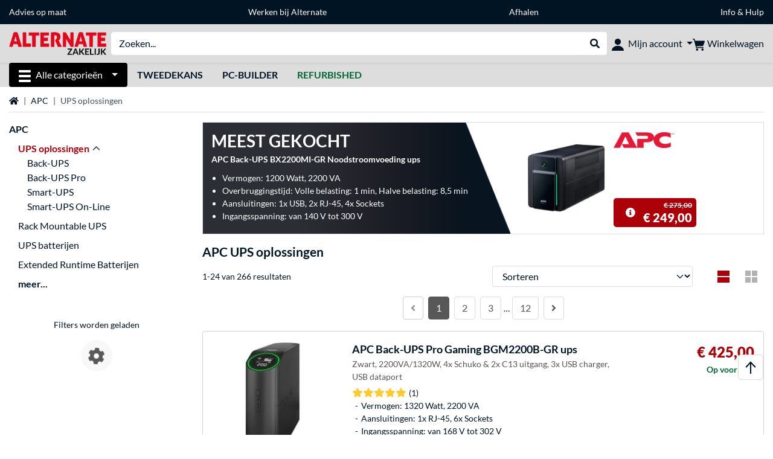

--- FILE ---
content_type: text/html;charset=UTF-8
request_url: https://zakelijk.alternate.nl/listing.xhtml?n=1651589091174&t=24121
body_size: 15408
content:
<!DOCTYPE html>
<html lang="nl-NL" prefix="og: https://ogp.me/ns#" xmlns="http://www.w3.org/1999/xhtml"><head id="head">
      <title>UPS oplossingen APC</title>
      <meta charset="utf-8" />
        <link rel="canonical" href="https://zakelijk.alternate.nl/APC/UPS-oplossingen" />
      <meta http-equiv="X-UA-Compatible" content="IE=edge" />
      <meta name="description" content="Computers, gaming, multimedia en huishoudelijke elektronica van topmerken koopt u voordelig bij alternate.nl. Voor 22.00 uur besteld, de volgende werkdag in huis." />
      <meta name="robots" content="all" />
      <meta name="author" content="ALTERNATE Nederland" />
      <meta name="msapplication-TileImage" content="/resources/pix/mstile-144x144.png" />
      <meta name="viewport" content="width=device-width, initial-scale=1.0, maximum-scale=5" />
      <meta name="mobile-web-app-capable" content="yes" />
      <meta name="referrer" content="strict-origin-when-cross-origin" />

      <meta http-equiv="Accept-CH" content="Sec-CH-UA, Sec-CH-UA-Full-Version-List, Sec-CH-UA-Model, Sec-CH-UA-Platform, Sec-CH-UA-Platform-Version" />
      <meta http-equiv="Critical-CH" content="Sec-CH-UA, Sec-CH-UA-Full-Version-List, Sec-CH-UA-Model, Sec-CH-UA-Platform, Sec-CH-UA-Platform-Version" />
      <meta property="fb:app_id" content="966242223397117" />
        <meta property="og:title" content="UPS oplossingen APC" />
      <meta property="og:type" content="website" />
        <meta property="og:url" content="https://zakelijk.alternate.nl/APC/UPS-oplossingen" />
        <meta property="og:image" content="https://zakelijk.alternate.nl/pix/logos/og/ALTERNATE.jpg" />
        <meta property="og:image:type" content="image/jpeg" />
        <meta property="og:image:height" content="630" />
        <meta property="og:image:width" content="1200" />
        <meta property="og:image:alt" content="ALTERNATE" />
      <meta property="og:description" content="Computers, gaming, multimedia en huishoudelijke elektronica van topmerken koopt u voordelig bij alternate.nl. Voor 22.00 uur besteld, de volgende werkdag in huis." />
      <meta property="og:locale" content="nl_NL" />
      <meta property="og:site_name" content="ALTERNATE" />

      <link rel="apple-touch-icon" sizes="180x180" href="/resources/pix/apple-touch-icon.png" />
      <link rel="icon" type="image/png" href="/resources/pix/favicon.png" sizes="32x32" />
        <link rel="preload" href="/mobile/resources/fonts/lato/S6uyw4BMUTPHjx4wXg.woff2" as="font" type="font/woff2" crossorigin="anonymous" />
        <link rel="preload" href="/mobile/resources/fonts/lato/S6u9w4BMUTPHh6UVSwiPGQ.woff2" as="font" type="font/woff2" crossorigin="anonymous" />
        <link rel="preload" href="/mobile/resources/fonts/lato/S6u9w4BMUTPHh50XSwiPGQ.woff2" as="font" type="font/woff2" crossorigin="anonymous" />
        <link rel="preload" href="/mobile/resources/fonts/fontawesome/fa-solid-900.woff2" as="font" type="font/woff2" crossorigin="anonymous" />
        <link rel="preload" href="/mobile/resources/css/style.min.css?v=5beaee6a" as="style" />
        <link rel="stylesheet" href="/mobile/resources/css/style.min.css?v=5beaee6a" type="text/css" />
        <link rel="preload" href="https://web.cmp.usercentrics.eu/ui/loader.js" as="script" />
        <link rel="preconnect" href="https://v1.api.service.cmp.usercentrics.eu" />
        <script id="usercentrics-cmp" src="https://web.cmp.usercentrics.eu/ui/loader.js" data-language="nl" data-settings-id="oMrYNtQh9" async="async"></script>
      <link rel="dns-prefetch" href="https://tlecdn.net" />
      <script>
        var global = {newSession: true,
          onFunction: (fnName) => new Promise((resolve,reject)=>{
            const start = Date.now(), iv = setInterval(() => {
              if (window[fnName]) {
                clearInterval(iv);
                resolve(window[fnName]);
              } else if (Date.now() - start > 10000) {
                clearInterval(iv);
                reject(new Error("Timeout"));
              }
            },40);
          }),
          onFaces: () => global.onFunction('faces'),
          i18n:{"CarouselControl":"Carrousel besturing","Carousel":"Carrousel","CarouselGoToSlide":"Naar slide {{index}}","CarouselNextSlide":"Volgende slide","CarouselPreviousSlide":"Vorige slide","CarouselSlide":"Slide"}
        };
        var mojarra={l:(args)=>{if(typeof args==='function')global.onFaces().then(()=>args());}};
      </script>
        <script>window.starfishTrackingURL = "https://click.alternate.de/track/34";</script>
        <script src="/mobile/resources/js/script.min.js?v=5beaee6a" defer="defer"></script>
      <link rel="preload" href="/mobile/jakarta.faces.resource/faces.js.xhtml?ln=jakarta.faces" as="script" /><script src="/mobile/jakarta.faces.resource/faces.js.xhtml?ln=jakarta.faces" async="async"></script>
        <script src="https://chat.alternate.nl/script.php?id=nl_b2b" defer="defer"></script></head><body id="mainContent" class="  mainTree24040">
        <section id="headerbanner-placeholder-container" aria-label="Nuttige links"><link href="/content/a4329d5a-9bf2-4379-87b8-d8b98acd5bb1.css?v=5ff1e5b6" rel="stylesheet"/><div class="container d-none d-md-block">
 <div class="headerbanner">
  <div class="marquee">
   <!-- Link 1 --> <a class="headerbanner-link" href="/onderneming">Advies op maat</a> <!-- Link 2 --> <a class="headerbanner-link" href="https://www.werkenbijalternate.nl/" target="_blank">Werken bij Alternate</a> <!-- Link 3 --> <a class="headerbanner-link" href="/afhalen#afhalen">Afhalen</a> <!-- Link 4 --> <a href="/Help">Info &amp; Hulp</a>
  </div>
 </div>
</div>
<div class="container d-md-none">
 <div class="carousel-inner">
  <div class="carousel slide" data-bs-ride="carousel">
   <!-- Link 1 -->
   <div class="carousel-item active" data-bs-interval="10000">
    <a class="headerbanner-link" href="/onderneming">Advies op maat</a>
   </div><!-- Link 2 -->
   <div class="carousel-item" data-bs-interval="10000">
    <a class="headerbanner-link" href="https://www.werkenbijalternate.nl/" target="_blank">Werken bij Alternate</a>
   </div><!-- Link 3 -->
   <div class="carousel-item" data-bs-interval="10000">
    <a class="headerbanner-link" href="/afhalen#afhalen">Afhalen</a>
   </div><!-- Link 4 -->
   <div class="carousel-item" data-bs-interval="10000">
    <a href="/Help">Info &amp; Hulp</a>
   </div>
  </div>
 </div>
</div>
        </section>

      <div id="header-intersection"></div><div id="header_container" class="sticky-top">

    <header class="mb-1" id="header">
      <noscript class="container-fluid p-0">
        <div class="alert mb-0 alert-danger text-center" role="alert">JavaScript is niet geactiveerd!<br>Om de site te gebruiken, moet u JavaScript in uw browser inschakelen.
        </div>
      </noscript>
      <div class="header-top shadow-sm">
        <div class="container">
          <div class="navbar">
            <div class="navbar-nav flex-grow-1 flex-row flex-nowrap align-items-center gap-3" id="main-head">
              
              <button id="burger-md" type="button" class="d-flex d-lg-none btn btn-link p-1 icon-click-size" data-bs-toggle="offcanvas" data-bs-target="#navigation" aria-owns="navigation" aria-controls="navigation" aria-expanded="false" aria-label="Alle categorieën">
                <img src="/mobile/jakarta.faces.resource/icons/burger_b.svg.xhtml?ln=pix" class="invert" alt="Alle categorieën" width="20" height="20" aria-hidden="true" />
              </button>
              
              <div id="company-logo"><a href="/" class="navbar-brand alternate-b2b" aria-label="Home ALTERNATE">
                  <img class="header-logo colormode-img w-auto" width="1114" height="208" src="/mobile/jakarta.faces.resource/pix/headerlogo/alt_b2b_nl.png.xhtml" alt="ALTERNATE" /></a>
              </div>
              <div class="d-none d-md-flex w-100 flex-column" id="searchbar-md">
    <form method="get" action="/listing.xhtml" class="mx-2 searchbar" enctype="application/x-www-form-urlencoded" autocomplete="off" name="search_word_inc" accept-charset="utf-8" role="search">
      <label class="visually-hidden" for="search-input-d">Zoeken</label>
      <div class="input-group borderless">
        <input type="search" id="search-input-d" name="q" class="form-control" placeholder="Zoeken..." />
        <button class="input-group-text border-0 m-0">
          <em class="fas fa-search" aria-hidden="true"></em>
          <span class="visually-hidden">Webshop doorzoeken</span>
        </button>
      </div>
    </form>
              </div>
              
              <div class="nav-item dropdown text-center">
                <div class="dropdown-arrow"></div>
                <button type="button" class="nav-link dropdown-toggle text-center" data-bs-toggle="dropdown" aria-label="Mijn account" aria-haspopup="true" aria-expanded="false">
                  <img src="/mobile/jakarta.faces.resource/icons/Profile-new.svg.xhtml?ln=pix" class="invert" alt="Mijn account" width="20" height="20" aria-hidden="true" />
                  <span class="ml-1 d-none d-lg-inline text-nowrap">Mijn account</span>
                </button>
                <ul class="dropdown-menu dropdown-menu-end shadow">
                    <li class="d-grid dropdown-item-text" id="dropdown-greeting"><a href="/login.xhtml" class="btn btn-primary mt-1">Inloggen</a>
                    </li>
                    <li class="dropdown-divider"></li>
                    <li><a href="/customerAccountRegistration.xhtml" class="dropdown-item">Account aanmaken</a>
                    </li>
                    <li class="dropdown-divider"></li>
          <li>
            <a class="dropdown-item" href="/Mijn-account">
              Mijn account
            </a>
          </li>
            <li>
              <a class="dropdown-item" href="/Mijn-account/Bestellingen">Bestellingen</a>
            </li>
            <li>
              <a class="dropdown-item" href="/Mijn-account/Verlanglijstje">Verlanglijstje</a>
            </li>
            <li>
              <a class="dropdown-item" href="/Mijn-account/Productvergelijkingen">Productvergelijkingen</a>
            </li>
            <li>
              <a class="dropdown-item" href="/Mijn-account/Laatst-bekeken">Laatst bekeken</a>
            </li>
                </ul>
              </div><div id="tle-header:header-cart-count">
                <a class="nav-link d-inline-flex flex-row w-100 justify-content-center" aria-label="Winkelwagen" href="/cart.xhtml">
                  <span class="position-relative"><img src="/mobile/jakarta.faces.resource/icons/Warenkorb-black.svg.xhtml?ln=pix" alt="" height="20" width="20" class="invert" />
                    <span id="cart-count" class="d-none">0</span>
                  </span>
                  <span class="d-none d-lg-inline text-nowrap ml-1">Winkelwagen</span>
                </a></div>
            </div>
          </div>
        </div>
      </div>
      
      <div class="container d-none d-lg-block">
        <nav class="d-flex" id="subtabber-nav" aria-label="Hoofd">
          <ul class="nav nav-pills">
            <li class="nav-item" id="all-categories">
              <button type="button" class="btn btn-link nav-link dropdown-toggle active btn-season" data-bs-toggle="offcanvas" data-bs-target="#navigation" aria-owns="navigation" aria-controls="navigation" aria-expanded="false">
                <img src="/mobile/jakarta.faces.resource/icons/burger_wh.svg.xhtml?ln=pix" alt="" width="20" height="20" aria-hidden="true" /><span class="mx-2">Alle categorieën</span>
              </button>
            </li>
              <li class="nav-item">
                <a class="nav-link font-weight-bold text-uppercase " href="/Tweedekans" aria-label="Tweedekans">Tweedekans
                </a>
              </li>
              <li class="nav-item">
                <a class="nav-link font-weight-bold text-uppercase " href="/Pc-builder" aria-label="Pc-builder">Pc-builder
                </a>
              </li>
              <li class="nav-item">
                <a class="nav-link font-weight-bold text-uppercase " href="/Refurbished" aria-label="Refurbished"><span class="text-green">Refurbished</span>
                </a>
              </li>
          </ul>
          <span class="navbar-text" id="toggle-container">
          </span>
        </nav>
      </div>
      
      <div class="container">
        <div class="row collapse d-md-none show" id="collapse-searchbar">
    <form method="get" action="/listing.xhtml" class="py-2 searchbar" enctype="application/x-www-form-urlencoded" autocomplete="off" name="search_word_inc" accept-charset="utf-8" role="search">
      <label class="visually-hidden" for="search-input-m">Zoeken</label>
      <div class="input-group borderless">
        <input type="search" id="search-input-m" name="q" class="form-control" placeholder="Zoeken..." />
        <button class="input-group-text border-0 m-0">
          <em class="fas fa-search" aria-hidden="true"></em>
          <span class="visually-hidden">Webshop doorzoeken</span>
        </button>
      </div>
    </form>
        </div>
      </div>
    </header>
      <div class="modal fade" id="homepage-redirect" tabindex="-1" aria-labelledby="homepage-redirect-label" aria-hidden="true">
        <div class="modal-dialog modal-sm modal-dialog-centered">
          <div class="modal-content">
            <div id="homepage-redirect-label" class="d-none">Verder?</div>
            <div class="modal-body">U wordt zo doorverwezen naar onze particuliere website. Houd er rekening mee dat je huidige winkelwagen niet wordt meegenomen.
            </div>
            <div class="modal-footer">
              <button type="button" class="btn btn-outline-dark" data-bs-dismiss="modal">Terug</button><a href="https://www.alternate.nl/" class="btn btn-primary">Verder</a>
            </div>
          </div>
        </div>
      </div></div>

      <div class="position-fixed darkener hideDarkener" id="darkener"></div>
      <div class="position-fixed darkener" id="modal-darkener"></div>

      <div class="container position-relative">

    <div class="skyscraper left position-absolute">
    </div>

    <div class="skyscraper right position-absolute">
    </div>
    <div class="offcanvas shadow" id="navigation" aria-label="Alle categorieën">
      <nav class="offcanvas-body d-flex">

        <div id="navigation-overview" class="position-relative">
            <div id="navigation-tree-head" class="py-2 d-lg-none">
              <button type="button" class="btn btn-link text-uppercase step-back d-lg-none w-100 d-block text-left" data-tree-id="24040" data-step-back="true"> <strong>vorige</strong></button>
            </div>
              <div id="gotoCategory" class="d-lg-none">
                <a href="/APC" class="d-block my-2 text-decoration-none font-weight-bold py-3 py-lg-1 px-3 border-bottom border-gray-lighter">
                  <span>APC</span>
                </a>
              </div>

          <div id="navigation-tree">
              <a href="/Refurbished" class=" d-none d-lg-block text-decoration-none font-weight-bold p-3 py-lg-1 border-bottom border-gray-lighter " data-tree-id="35121" data-leaf="false" aria-expanded="false" aria-haspopup="tree">
                Refurbished
                
              </a>
              <a href="/Hardware" class=" d-none d-lg-block text-decoration-none font-weight-bold p-3 py-lg-1 border-bottom border-gray-lighter " data-tree-id="7" data-leaf="false" aria-expanded="false" aria-haspopup="tree">
                Hardware
                
              </a>
              <a href="/PC" class=" d-none d-lg-block text-decoration-none font-weight-bold p-3 py-lg-1 border-bottom border-gray-lighter " data-tree-id="14198" data-leaf="false" aria-expanded="false" aria-haspopup="tree">
                PC
                
              </a>
              <a href="/Laptop" class=" d-none d-lg-block text-decoration-none font-weight-bold p-3 py-lg-1 border-bottom border-gray-lighter " data-tree-id="8" data-leaf="false" aria-expanded="false" aria-haspopup="tree">
                Laptop
                
              </a>
              <a href="/Gaming" class=" d-none d-lg-block text-decoration-none font-weight-bold p-3 py-lg-1 border-bottom border-gray-lighter " data-tree-id="13" data-leaf="false" aria-expanded="false" aria-haspopup="tree">
                Gaming
                
              </a>
              <a href="/Sim-racing" class=" d-none d-lg-block text-decoration-none font-weight-bold p-3 py-lg-1 border-bottom border-gray-lighter " data-tree-id="33480" data-leaf="false" aria-expanded="false" aria-haspopup="tree">
                Sim racing
                
                  <sup class="pl-1 pr-1 tabber-sup-badge-new tabber-sup-badge text-white bg-red">NIEUW</sup>
              </a>
              <a href="/Televisie-audio" class=" d-none d-lg-block text-decoration-none font-weight-bold p-3 py-lg-1 border-bottom border-gray-lighter " data-tree-id="10" data-leaf="false" aria-expanded="false" aria-haspopup="tree">
                Televisie &amp; audio
                
              </a>
              <a href="/Smartphone" class=" d-none d-lg-block text-decoration-none font-weight-bold p-3 py-lg-1 border-bottom border-gray-lighter " data-tree-id="15" data-leaf="false" aria-expanded="false" aria-haspopup="tree">
                Smartphone
                
              </a>
              <a href="/Apple" class=" d-none d-lg-block text-decoration-none font-weight-bold p-3 py-lg-1 border-bottom border-gray-lighter " data-tree-id="12" data-leaf="false" aria-expanded="false" aria-haspopup="tree">
                Apple
                
              </a>
              <a href="/Smart-Home" class=" d-none d-lg-block text-decoration-none font-weight-bold p-3 py-lg-1 border-bottom border-gray-lighter " data-tree-id="12174" data-leaf="false" aria-expanded="false" aria-haspopup="tree">
                Smart Home
                
              </a>
              <a href="/Zonne-energie" class=" d-none d-lg-block text-decoration-none font-weight-bold p-3 py-lg-1 border-bottom border-gray-lighter " data-tree-id="32858" data-leaf="false" aria-expanded="false" aria-haspopup="tree">
                Zonne-energie
                
              </a>
              <a href="/Huishouden" class=" d-none d-lg-block text-decoration-none font-weight-bold p-3 py-lg-1 border-bottom border-gray-lighter " data-tree-id="5304" data-leaf="false" aria-expanded="false" aria-haspopup="tree">
                Huishouden
                
              </a>
              <a href="/Speelgoed" class=" d-none d-lg-block text-decoration-none font-weight-bold p-3 py-lg-1 border-bottom border-gray-lighter " data-tree-id="13574" data-leaf="false" aria-expanded="false" aria-haspopup="tree">
                Speelgoed
                
              </a>
              <a href="/Gereedschap" class=" d-none d-lg-block text-decoration-none font-weight-bold p-3 py-lg-1 border-bottom border-gray-lighter " data-tree-id="15464" data-leaf="false" aria-expanded="false" aria-haspopup="tree">
                Gereedschap
                
              </a>
              <a href="/Tuin" class=" d-none d-lg-block text-decoration-none font-weight-bold p-3 py-lg-1 border-bottom border-gray-lighter " data-tree-id="5306" data-leaf="false" aria-expanded="false" aria-haspopup="tree">
                Tuin
                
              </a>
              <a href="/Barbecue" class=" d-none d-lg-block text-decoration-none font-weight-bold p-3 py-lg-1 border-bottom border-gray-lighter " data-tree-id="17566" data-leaf="false" aria-expanded="false" aria-haspopup="tree">
                Barbecue
                
              </a>
              <a href="/Outdoor" class=" d-none d-lg-block text-decoration-none font-weight-bold p-3 py-lg-1 border-bottom border-gray-lighter " data-tree-id="20328" data-leaf="false" aria-expanded="false" aria-haspopup="tree">
                Outdoor
                
              </a>
              <a href="/Tweedekans" class=" d-none d-lg-block text-decoration-none font-weight-bold p-3 py-lg-1  " data-tree-id="9157" data-leaf="false" aria-expanded="false" aria-haspopup="tree">
                Tweedekans
                
              </a>
              <a href="/APC/Back-UPS" class=" d-block d-lg-none text-decoration-none font-weight-bold p-3 py-lg-1 border-bottom border-gray-lighter " data-tree-id="24147" data-leaf="true" aria-expanded="false" aria-haspopup="tree">
                Back-UPS
                
              </a>
              <a href="/APC/Back-UPS-Pro" class=" d-block d-lg-none text-decoration-none font-weight-bold p-3 py-lg-1 border-bottom border-gray-lighter " data-tree-id="24148" data-leaf="true" aria-expanded="false" aria-haspopup="tree">
                Back-UPS Pro
                
              </a>
              <a href="/APC/Smart-UPS" class=" d-block d-lg-none text-decoration-none font-weight-bold p-3 py-lg-1 border-bottom border-gray-lighter " data-tree-id="24149" data-leaf="true" aria-expanded="false" aria-haspopup="tree">
                Smart-UPS
                
              </a>
              <a href="/APC/Smart-UPS-On-Line" class=" d-block d-lg-none text-decoration-none font-weight-bold p-3 py-lg-1 border-bottom border-gray-lighter " data-tree-id="24151" data-leaf="true" aria-expanded="false" aria-haspopup="tree">
                Smart-UPS On-Line
                
              </a>
          </div>

        </div>
        <div id="navigation-content"></div>

      </nav>
    </div>
        <div class="suggest-layer-container position-fixed shadow" style="display: none;"></div>
        <main class="position-relative" id="content">
    <div id="listing" class="listing_loghelper">
      <div class="row ">
        <div class="col-12 mb-3">
          <nav class="swiper swiper-common border-bottom" aria-label="breadcrumb" data-slides="auto" data-insufficient-left="true" data-space="0">
            <div class="swiper-wrapper breadcrumb">
              <div class="swiper-slide breadcrumb-item">
                <a href="/" title="Home">
                  <span class="visually-hidden">Home</span>
                  <em class="fas fa-home" aria-hidden="true"></em>
                </a>
              </div>
                <div class="swiper-slide breadcrumb-item " aria-current="false"><a href="/APC" rel="">
                    APC
                  </a>
                </div>
                <div class="swiper-slide breadcrumb-item active" aria-current="page">UPS oplossingen
                </div>
            </div>
          </nav>
        </div>
      </div>

      <div class="row">
        <div class="col-12 col-lg-3 d-none d-lg-block">
          <div class="row">
            <div class="col-12">
      <div class="accordion d-none d-lg-block mb-4" id="nav-listing">
          <a class="font-weight-bold" href="/APC">APC</a>
<form id="tle-tree-navigation:navigation-form" name="tle-tree-navigation:navigation-form" method="post" action="/mobile/listing.xhtml" enctype="application/x-www-form-urlencoded">
<input type="hidden" name="tle-tree-navigation:navigation-form" value="tle-tree-navigation:navigation-form" />

          <ul>
                <li class="mt-2">
                  <a href="#" data-bs-toggle="collapse" data-bs-target="#nav-listing-collapse" aria-controls="nav-listing-collapse" aria-expanded="true" class="text-primary font-weight-bold">
                    <span class="collapse-arrow">UPS oplossingen</span>
                  </a>
                  <ul id="nav-listing-collapse" role="tree" class="collapse show" data-bs-parent="#nav-listing">
                      <li role="treeitem">
                        <a href="/APC/Back-UPS">Back-UPS</a>
                      </li>
                      <li role="treeitem">
                        <a href="/APC/Back-UPS-Pro">Back-UPS Pro</a>
                      </li>
                      <li role="treeitem">
                        <a href="/APC/Smart-UPS">Smart-UPS</a>
                      </li>
                      <li role="treeitem">
                        <a href="/APC/Smart-UPS-On-Line">Smart-UPS On-Line</a>
                      </li>
                  </ul>
                </li>
                <li class="mt-2">
                  <a href="/APC/Rack-Mountable-UPS">Rack Mountable UPS</a>
                </li>
                <li class="mt-2">
                  <a href="/APC/UPS-batterijen">UPS batterijen</a>
                </li>
                <li class="mt-2">
                  <a href="/APC/Extended-Runtime-Batterijen">Extended Runtime Batterijen</a>
                </li>
            <li><a id="tle-tree-navigation:navigation-form:expand-btn" href="#" onclick="mojarra.ab(this,event,'action',0,'@form',{'params':{'t':'24121','showTree':'-1'}});return false" class="tree-navigation-button font-weight-bold d-block mt-2">meer...</a>
            </li>
          </ul><input type="hidden" name="jakarta.faces.ViewState" id="j_id1:jakarta.faces.ViewState:0" value="4355030622737359316:9086634708382788942" autocomplete="off" />
</form>

      </div>
            </div>
              <div class="col-12"><div id="lazyFilterXL" class="lazy-load"><div class="text-center"><br><div>Filters worden geladen</div><div class="lazy-loader d-flex"><div class="spinner-cog fa fa-cog fa-spin" role="status"></div></div></div></div>
              </div>
          </div>
        </div>

        <div class="col-12 col-lg-9 listing-container">
      <div class="position-relative">
        <a href="https://zakelijk.alternate.nl/APC/Back-UPS-BX2200MI-GR-Noodstroomvoeding-ups/html/product/1683214" class="dynamic-stage-outer-container d-grid text-font-dark">
          <span class="dynamic-stage-left-side dynamic-stage-grid d-grid">
            <span class="dynamic-stage-grid-item text-white text-uppercase font-weight-bold d-flex align-items-center" id="dynamic-stage-heading">
              Meest gekocht
            </span>
            <span class="dynamic-stage-grid-item d-flex align-items-center text-white" id="dynamic-stage-description">
              <span class="d-block">APC Back-UPS BX2200MI-GR Noodstroomvoeding ups</span>
            </span>
            <span class="dynamic-stage-grid-item align-items-center text-white" id="dynamic-stage-product-columns">
              <ul class="text-white">
                  <li>
                    <span class="dynamic-stage-product-column">Vermogen: 1200 Watt, 2200 VA</span>
                  </li>
                  <li>
                    <span class="dynamic-stage-product-column">Overbruggingstijd: Volle belasting: 1 min, Halve belasting: 8,5 min</span>
                  </li>
                  <li>
                    <span class="dynamic-stage-product-column">Aansluitingen: 1x USB, 2x RJ-45, 4x Sockets</span>
                  </li>
                  <li>
                    <span class="dynamic-stage-product-column">Ingangsspanning: van 140 V tot 300 V</span>
                  </li>
              </ul>
            </span>
          </span>
          <span class="dynamic-stage-right-side dynamic-stage-grid d-grid">
            <span class="dynamic-stage-grid-item" id="dynamic-stage-product-picture">
              <img class="img-fluid" src="/p/160x160/4/1/APC_Back_UPS_BX2200MI_GR_Noodstroomvoeding_ups@@1683214.jpg" width="160" height="160" alt="Back-UPS BX2200MI-GR Noodstroomvoeding ups" title="Back-UPS BX2200MI-GR Noodstroomvoeding ups" />
            </span>
            <span class="dynamic-stage-grid-item d-flex align-items-start" id="dynamic-stage-manufacturer-logo">
                <img src="https://logos.tlecdn.net/100x30/m_479_apc_7.png" width="100" height="30" alt="APC" title="APC" class="img-fluid" />
            </span>
            <span class="dynamic-stage-grid-item dynamic-stage-sub-grid d-grid" id="dynamic-stage-product-data">
              <span class="dynamic-stage-sub-grid-item" id="dynamic-stage-product-assets">
              </span>
              <span class="dynamic-stage-grid-item dynamic-stage-sub-grid-item" id="dynamic-stage-price-badge">
                <span class="badge bg-red">
                  <span class="d-flex align-items-center">
        <button type="button" class="btn btn-link text-white icon-click-size cursor-pointer campaign-timer-striked-price-section py-1" data-bs-toggle="popover" data-bs-placement="top" data-bs-content="Beste prijs van de afgelopen 30 dagen" onclick="return false;" aria-label="Hint voor gestreepte prijs">
          <em class="fas fa-info-circle font-big"></em>
        </button>
                    <span>
                      <span class="dynamic-stage-striked-price d-block text-right mb-1"><span class=" line-through">€ 275,00</span>
                      </span>
                      <span class="dynamic-stage-price d-block price"><span class=" ">€ 249,00</span>
                      </span>
                    </span>
                  </span>
                </span>
              </span>
            </span>
          </span>
        </a>
      </div>
          <h1 class="mt-3">APC UPS oplossingen
          </h1>
          <div class="row d-lg-none">
            <div class="col-12">
    <div id="mobile-nav-listing" class="mb-4" role="tree">
<form id="tle-tree-navigation-mobile:mobile-navigation-form" name="tle-tree-navigation-mobile:mobile-navigation-form" method="post" action="/mobile/listing.xhtml" enctype="application/x-www-form-urlencoded">
<input type="hidden" name="tle-tree-navigation-mobile:mobile-navigation-form" value="tle-tree-navigation-mobile:mobile-navigation-form" />

          <a class="text-decoration-none mobile-navigation-btn col-lg-2" role="treeitem" href="/APC/Back-UPS">Back-UPS</a>
          <a class="text-decoration-none mobile-navigation-btn col-lg-2" role="treeitem" href="/APC/Back-UPS-Pro">Back-UPS Pro</a>
          <div id="mobile-nav-expanded" class="collapse">
              <a class="text-decoration-none mobile-navigation-btn col-lg-2" role="treeitem" href="/APC/Smart-UPS">Smart-UPS</a>
              <a class="text-decoration-none mobile-navigation-btn col-lg-2" role="treeitem" href="/APC/Smart-UPS-On-Line">Smart-UPS On-Line</a>
          </div>
          <a href="#" id="load-more-nav" class="mobile-navigation-btn col-lg-2 d-grid d-flex justify-content-between text-left" data-bs-toggle="collapse" data-bs-target="#mobile-nav-expanded" aria-controls="mobile-nav-expanded" aria-expanded="false" role="treeitem">
            <span class="collapse-arrow">
              <strong id="showmore">toon meer</strong>
              <strong id="showless">toon minder</strong>
            </span>
          </a><input type="hidden" name="jakarta.faces.ViewState" id="j_id1:jakarta.faces.ViewState:1" value="4355030622737359316:9086634708382788942" autocomplete="off" />
</form>
    </div>
            </div>
          </div><div class="row">
            <div class="col-12">

              <div class="row">
                <div class="col-12">

                    <div class="row align-items-center mb-2">
                      
                      <div class="col-12 col-lg-6 my-2 my-lg-0">
                        <div class="row">
                            <div class="col-12 col-md-auto">
                              1-24 van 266 resultaten
                            </div>
                        </div>
                      </div>
                      <div class="col-12 col-lg-6">

                        <div class="row">
                              <div class="col-6 col-md d-block d-lg-none align-self-end d-flex">
    <button type="button" id="open-filter" data-bs-toggle="modal" data-bs-target="#filter-modal" class="collapsed btn btn-outline-gray-light d-grid text-left form-select">
      <span class="fa dropdown-arrow"></span>
      <span class="select-box">Filters</span>
    </button>
    <form>
      <div class="modal fade" id="filter-modal" tabindex="-1" aria-labelledby="filter-modal-label" aria-hidden="true">
        <div class="modal-dialog filter-modal modal-dialog-centered">
          <div class="modal-content">
            <div id="filter-modal-label" class="modal-header font-bigger">Filters</div>
            <div class="modal-body"></div>
            <div class="modal-footer fixed-bottom bg-body">
              <div class="container-fluid">
                <div class="row gx-3">
                  <div class="col-6 d-grid">
                    <button type="button" class="btn btn-outline-gray-dark close-filter h-100">Annuleren</button>
                  </div>
                  <div class="col-6 d-grid">
                    <button type="submit" class="btn btn-dark loading-animation-onclick">Resultaten weergeven</button>
                  </div>
                </div>
              </div>
            </div>
          </div>
        </div>
      </div>
    </form>
                              </div>
                            <div class="col-6 col-md my-auto">
                              <form>
                                  <input type="hidden" name="t" value="24121" />
                                <label for="s" class="visually-hidden">Sorteren</label>
                                <select id="s" name="s" class="form-select loading-animation-onchange">
                                      <option selected="selected" value="default" label="Sorteren"></option>
                                      <option value="price_advantage" label="Prijsvoordeel"></option>
                                      <option value="relevance" label="Populaire producten"></option>
                                      <option value="rating_asc" label="Beoordelingen"></option>
                                      <option value="price_asc" label="Prijs oplopend"></option>
                                      <option value="price_desc" label="Prijs aflopend"></option>
                                </select>
                              </form>
                            </div>
                          <div class="col-auto d-none d-lg-block">
                            <div class="row gx-1">

                              <div class="col-auto d-none d-lg-block my-auto">
                                <a href="/APC/UPS-oplossingen?listing=0&amp;page=1" title="Lijst" class=" icon-click-size"><img src="/mobile/jakarta.faces.resource/icons/listing-active.svg.xhtml?ln=pix" alt="Lijst" height="20" title="Lijst" width="20" class="colormode-img" />
                                </a>
                              </div>
                              <div class="col-auto d-none d-lg-block my-auto">
                                <a href="/APC/UPS-oplossingen?listing=1&amp;page=1" title="Mozaïek" class="loading-animation-onclick icon-click-size"><img src="/mobile/jakarta.faces.resource/icons/mosaik-inactive.svg.xhtml?ln=pix" alt="Mozaïek" height="20" title="Mozaïek" width="20" />
                                </a>
                              </div>

                            </div>
                          </div>
                        </div>
                      </div>
                    </div><div class="col-12">
                      <div class="d-flex justify-content-center align-items-baseline">
                        <a aria-label="Vorige pagina" class="btn m-1 btn-outline-gray-dark disabled" href="/APC/UPS-oplossingen?page=1"><em class="fas fa-angle-left"></em></a>
                            <a class="btn m-1 btn-gray-darker " href="/APC/UPS-oplossingen?page=1" aria-label="Pagina 1">
                              1
                            </a>
                            <a class="btn m-1 btn-outline-gray-light " href="/APC/UPS-oplossingen?page=2" aria-label="Pagina 2">
                              2
                            </a>
                            <a class="btn m-1 btn-outline-gray-light d-none d-sm-block" href="/APC/UPS-oplossingen?page=3" aria-label="Pagina 3">
                              3
                            </a>…
                            <a class="btn m-1 btn-outline-gray-light " href="/APC/UPS-oplossingen?page=12" aria-label="Pagina 12">
                              12
                            </a>
                        <a aria-label="Volgende pagina" class="btn btn-outline-gray-light m-1 " href="/APC/UPS-oplossingen?page=2"><em class="fas fa-angle-right"></em></a>
                      </div></div>
                </div>

                <div class="col-12">
                </div>
              </div>
                <input type="hidden" name="tk" value="24121" />

              
              
                <div class="grid-container listing">
      <a href="https://zakelijk.alternate.nl/APC/Back-UPS-Pro-Gaming-BGM2200B-GR-ups/html/product/1928204" class="card align-content-center productBox boxCounter campaign-timer-container  " data-Key="hash">
        <div class="container my-3">
          <div class="row">
            <div class="col-12">
              <div class="row gx-2 justify-content-end">
                <div class="col eyecatcher-container">
                </div>
              </div>
            </div>

            <div class="col col-sm-3 mx-sm-0 my-2 my-sm-0 pr-sm-0 product-image position-relative text-center text-sm-left">
      <img src="/p/200x200/4/0/APC_Back_UPS_Pro_Gaming_BGM2200B_GR_ups@@1928204_30.jpg" loading="lazy" alt="APC Back-UPS Pro Gaming BGM2200B-GR ups Zwart, 2200VA/1320W, 4x Schuko &amp; 2x C13 uitgang, 3x USB charger, USB dataport" class="productPicture img-fluid m-auto  " width="200" height="200" />
            </div>

            <div class="col-12 col-sm-9">
              <div class="row h-100">
                <div class="col-12 col-md-8">
                  <div class="row">

                    <div class="col">
                      <div class="row">

                        <div class="col-12">
                          <div class="product-name font-weight-bold"><span>APC</span> Back-UPS Pro Gaming BGM2200B-GR ups</div>
                        </div>

                        <div class="col-12 pb-1">
                          <span class="product-name-sub">Zwart, 2200VA/1320W, 4x Schuko &amp; 2x C13 uitgang, 3x USB charger, USB dataport</span>
                        </div>
                          <div class="col-12"><span class="ratingstars" aria-description="5.0 sterren gebaseerd op 1 beoordeling"><img src="/resources/pix/icons/star.svg" alt="Volledige ster" width="20" height="20" loading="lazy" aria-hidden="true" /><img src="/resources/pix/icons/star.svg" alt="Volledige ster" width="20" height="20" loading="lazy" aria-hidden="true" /><img src="/resources/pix/icons/star.svg" alt="Volledige ster" width="20" height="20" loading="lazy" aria-hidden="true" /><img src="/resources/pix/icons/star.svg" alt="Volledige ster" width="20" height="20" loading="lazy" aria-hidden="true" /><img src="/resources/pix/icons/star.svg" alt="Volledige ster" width="20" height="20" loading="lazy" aria-hidden="true" /></span><span class="ratingCount pl-1" aria-hidden="true">(1)</span>
                          </div>

                        <div class="col-12 pb-2">
                          <ul class="product-bullet-list">
                              <li>Vermogen: 1320 Watt, 2200 VA</li>
                              <li>Aansluitingen: 1x RJ-45, 6x Sockets</li>
                              <li>Ingangsspanning: van 168 V tot 302 V</li>
                          </ul>
                        </div>

                      </div>
                    </div>
                  </div>
                </div>
                <div class="col-12 col-md-4">
                  <div class="row flex-md-column justify-content-between align-items-end h-100 last-column">
                    <div class="col-auto col-md-12 order-3 order-md-1 campaign-timer-price-section">
                      <div class="row flex-column align-items-end last-column">
                        <div class="col-12">
                          <div class="row justify-content-end align-items-center">
                            <div class="col-auto order-2 pl-0"><span class="price ">€ 425,00</span>
                            </div>
                          </div>
                        </div>
                          <div class="col-auto delivery-info text-right"><span class="font-weight-bold" style="color:var(--availability-GREEN);">Op voorraad</span>
                          </div>
                      </div>
                    </div>
                    <div class="col-auto col-md-12 order-1 order-md-3 text-left text-md-right my-md-1">
                    </div>
                  </div>
                </div>
              </div>
            </div>
          </div>
        </div>
      </a>
      <a href="https://zakelijk.alternate.nl/APC/Smart-UPS-C-Lithium-Ion-Short-Depth-500VA-SmartConnect-ups/html/product/1661388" class="card align-content-center productBox boxCounter campaign-timer-container  " data-Key="hash">
        <div class="container my-3">
          <div class="row">
            <div class="col-12">
              <div class="row gx-2 justify-content-end">
                <div class="col eyecatcher-container">
                </div>
              </div>
            </div>

            <div class="col col-sm-3 mx-sm-0 my-2 my-sm-0 pr-sm-0 product-image position-relative text-center text-sm-left">
      <img src="/p/200x200/t/APC_Smart_UPS_C_Lithium_Ion__Short_Depth_500VA__SmartConnect_ups@@twia31_30.jpg" loading="lazy" alt="APC Smart-UPS C Lithium Ion, Short Depth 500VA, SmartConnect ups Grijs/zwart, 4x C13 uitgang, rack mountable, 1U, SCL500RMI1UC" class="productPicture img-fluid m-auto  " width="200" height="200" />
            </div>

            <div class="col-12 col-sm-9">
              <div class="row h-100">
                <div class="col-12 col-md-8">
                  <div class="row">

                    <div class="col">
                      <div class="row">

                        <div class="col-12">
                          <div class="product-name font-weight-bold"><span>APC</span> Smart-UPS C Lithium Ion, Short Depth 500VA, SmartConnect ups</div>
                        </div>

                        <div class="col-12 pb-1">
                          <span class="product-name-sub">Grijs/zwart, 4x C13 uitgang, rack mountable, 1U, SCL500RMI1UC</span>
                        </div>

                        <div class="col-12 pb-2">
                          <ul class="product-bullet-list">
                              <li>Vermogen: 400 Watt, 500 VA</li>
                              <li>Aansluitingen: 1x USB, 1x RJ-45, 4x Sockets</li>
                              <li>Ingangsspanning: van 208 V tot 253 V</li>
                          </ul>
                        </div>

                      </div>
                    </div>
                  </div>
                </div>
                <div class="col-12 col-md-4">
                  <div class="row flex-md-column justify-content-between align-items-end h-100 last-column">
                    <div class="col-auto col-md-12 order-3 order-md-1 campaign-timer-price-section">
                      <div class="row flex-column align-items-end last-column">
                        <div class="col-12">
                          <div class="row justify-content-end align-items-center">
                            <div class="col-auto order-2 pl-0"><span class="price ">€ 819,00</span>
                            </div>
                          </div>
                        </div>
                          <div class="col-auto delivery-info text-right"><span class="font-weight-bold" style="color:var(--availability-GREEN);">Op voorraad</span>
                          </div>
                      </div>
                    </div>
                    <div class="col-auto col-md-12 order-1 order-md-3 text-left text-md-right my-md-1">
                    </div>
                  </div>
                </div>
              </div>
            </div>
          </div>
        </div>
      </a>
      <a href="https://zakelijk.alternate.nl/APC/Back-UPS-BX2200MI-GR-Noodstroomvoeding-ups/html/product/1683214" class="card align-content-center productBox boxCounter campaign-timer-container  " data-Key="hash">
        <div class="container my-3">
          <div class="row">
            <div class="col-12">
              <div class="row gx-2 justify-content-end">
                <div class="col eyecatcher-container">
                </div>
              </div>
            </div>

            <div class="col col-sm-3 mx-sm-0 my-2 my-sm-0 pr-sm-0 product-image position-relative text-center text-sm-left">
      <img src="/p/200x200/4/1/APC_Back_UPS_BX2200MI_GR_Noodstroomvoeding_ups@@1683214.jpg" loading="lazy" alt="APC Back-UPS BX2200MI-GR Noodstroomvoeding ups Zwart, 2200VA, 4x stopcontact, USB" class="productPicture img-fluid m-auto  " width="200" height="200" />
            </div>

            <div class="col-12 col-sm-9">
              <div class="row h-100">
                <div class="col-12 col-md-8">
                  <div class="row">

                    <div class="col">
                      <div class="row">

                        <div class="col-12">
                          <div class="product-name font-weight-bold"><span>APC</span> Back-UPS BX2200MI-GR Noodstroomvoeding ups</div>
                        </div>

                        <div class="col-12 pb-1">
                          <span class="product-name-sub">Zwart, 2200VA, 4x stopcontact, USB</span>
                        </div>

                        <div class="col-12 pb-2">
                          <ul class="product-bullet-list">
                              <li>Vermogen: 1200 Watt, 2200 VA</li>
                              <li>Overbruggingstijd: Volle belasting: 1 min, Halve belasting: 8,5 min</li>
                              <li>Aansluitingen: 1x USB, 2x RJ-45, 4x Sockets</li>
                              <li>Ingangsspanning: van 140 V tot 300 V</li>
                          </ul>
                        </div>

                      </div>
                    </div>
                  </div>
                </div>
                <div class="col-12 col-md-4">
                  <div class="row flex-md-column justify-content-between align-items-end h-100 last-column">
                    <div class="col-auto col-md-12 order-3 order-md-1 campaign-timer-price-section">
        <div class="row flex-column align-items-end last-column">
          <div class="col-auto d-flex align-items-center campaign-timer-striked-price-section">
            <button type="button" class="btn btn-link icon-click-size best-price cursor-pointer py-1" data-bs-toggle="popover" data-bs-placement="top" data-bs-content="Beste prijs van de afgelopen 30 dagen" onclick="return false;" aria-label="Hint voor gestreepte prijs">
              <em class="fas fa-info-circle text-gray-darker font-big" aria-hidden="true"></em>
            </button><span class=" line-through">€ 275,00</span>
          </div>
        </div>
                      <div class="row flex-column align-items-end last-column">
                        <div class="col-12">
                          <div class="row justify-content-end align-items-center">
                            <div class="col-auto order-2 pl-0"><span class="price ">€ 249,00</span>
                            </div>
                          </div>
                        </div>
                          <div class="col-auto delivery-info text-right"><span class="font-weight-bold" style="color:var(--availability-GREEN);">Op voorraad</span>
                          </div>
                      </div>
                    </div>
                    <div class="col-auto col-md-12 order-1 order-md-3 text-left text-md-right my-md-1">
                    </div>
                  </div>
                </div>
              </div>
            </div>
          </div>
        </div>
      </a>
      <a href="https://zakelijk.alternate.nl/APC/Smart-UPS-SMT1500IC-LCD-Smart-connect-ups/html/product/1480603" class="card align-content-center productBox boxCounter campaign-timer-container  " data-Key="hash">
        <div class="container my-3">
          <div class="row">
            <div class="col-12">
              <div class="row gx-2 justify-content-end">
                <div class="col eyecatcher-container">
                </div>
              </div>
            </div>

            <div class="col col-sm-3 mx-sm-0 my-2 my-sm-0 pr-sm-0 product-image position-relative text-center text-sm-left">
      <img src="/p/200x200/t/APC_Smart_UPS_SMT1500IC_LCD_Smart_connect_ups@@twlas07_30.jpg" loading="lazy" alt="APC Smart-UPS SMT1500IC LCD Smart connect ups Zwart, 1500VA" class="productPicture img-fluid m-auto  " width="200" height="200" />
            </div>

            <div class="col-12 col-sm-9">
              <div class="row h-100">
                <div class="col-12 col-md-8">
                  <div class="row">

                    <div class="col">
                      <div class="row">

                        <div class="col-12">
                          <div class="product-name font-weight-bold"><span>APC</span> Smart-UPS SMT1500IC LCD Smart connect ups</div>
                        </div>

                        <div class="col-12 pb-1">
                          <span class="product-name-sub">Zwart, 1500VA</span>
                        </div>

                        <div class="col-12 pb-2">
                          <ul class="product-bullet-list">
                              <li>Vermogen: 1000 Watt, 1500 VA</li>
                              <li>Aansluitingen: 1x RS232, 1x USB, 1x RJ-45, 8x Sockets</li>
                              <li>Ingangsspanning: van 151 V tot 302 V</li>
                          </ul>
                        </div>

                      </div>
                    </div>
                  </div>
                </div>
                <div class="col-12 col-md-4">
                  <div class="row flex-md-column justify-content-between align-items-end h-100 last-column">
                    <div class="col-auto col-md-12 order-3 order-md-1 campaign-timer-price-section">
                      <div class="row flex-column align-items-end last-column">
                        <div class="col-12">
                          <div class="row justify-content-end align-items-center">
                            <div class="col-auto order-2 pl-0"><span class="price ">€ 820,00</span>
                            </div>
                          </div>
                        </div>
                          <div class="col-auto delivery-info text-right"><span class="font-weight-bold" style="color:var(--availability-GREEN);">Op voorraad</span>
                          </div>
                      </div>
                    </div>
                    <div class="col-auto col-md-12 order-1 order-md-3 text-left text-md-right my-md-1">
                    </div>
                  </div>
                </div>
              </div>
            </div>
          </div>
        </div>
      </a>
      <a href="https://zakelijk.alternate.nl/APC/Back-UPS-BX950MI-GR-Noodstroomvoeding-ups/html/product/1683244" class="card align-content-center productBox boxCounter campaign-timer-container  " data-Key="hash">
        <div class="container my-3">
          <div class="row">
            <div class="col-12">
              <div class="row gx-2 justify-content-end">
                <div class="col eyecatcher-container">
                </div>
              </div>
            </div>

            <div class="col col-sm-3 mx-sm-0 my-2 my-sm-0 pr-sm-0 product-image position-relative text-center text-sm-left">
      <img src="/p/200x200/4/4/APC_Back_UPS_BX950MI_GR_Noodstroomvoeding_ups@@1683244.jpg" loading="lazy" alt="APC Back-UPS BX950MI-GR Noodstroomvoeding ups Zwart, 950VA 4x stopcontact, USB" class="productPicture img-fluid m-auto  " width="200" height="200" />
            </div>

            <div class="col-12 col-sm-9">
              <div class="row h-100">
                <div class="col-12 col-md-8">
                  <div class="row">

                    <div class="col">
                      <div class="row">

                        <div class="col-12">
                          <div class="product-name font-weight-bold"><span>APC</span> Back-UPS BX950MI-GR Noodstroomvoeding ups</div>
                        </div>

                        <div class="col-12 pb-1">
                          <span class="product-name-sub">Zwart, 950VA 4x stopcontact, USB</span>
                        </div>
                          <div class="col-12"><span class="ratingstars" aria-description="5.0 sterren gebaseerd op 2 beoordelingen"><img src="/resources/pix/icons/star.svg" alt="Volledige ster" width="20" height="20" loading="lazy" aria-hidden="true" /><img src="/resources/pix/icons/star.svg" alt="Volledige ster" width="20" height="20" loading="lazy" aria-hidden="true" /><img src="/resources/pix/icons/star.svg" alt="Volledige ster" width="20" height="20" loading="lazy" aria-hidden="true" /><img src="/resources/pix/icons/star.svg" alt="Volledige ster" width="20" height="20" loading="lazy" aria-hidden="true" /><img src="/resources/pix/icons/star.svg" alt="Volledige ster" width="20" height="20" loading="lazy" aria-hidden="true" /></span><span class="ratingCount pl-1" aria-hidden="true">(2)</span>
                          </div>

                        <div class="col-12 pb-2">
                          <ul class="product-bullet-list">
                              <li>Vermogen: 520 Watt, 950 VA</li>
                              <li>Overbruggingstijd: Volle belasting: 1 min, Halve belasting: 6,5 min</li>
                              <li>Aansluitingen: 1x USB, 2x RJ-45, 4x Sockets</li>
                              <li>Ingangsspanning: van 140 V tot 300 V</li>
                          </ul>
                        </div>

                      </div>
                    </div>
                  </div>
                </div>
                <div class="col-12 col-md-4">
                  <div class="row flex-md-column justify-content-between align-items-end h-100 last-column">
                    <div class="col-auto col-md-12 order-3 order-md-1 campaign-timer-price-section">
                      <div class="row flex-column align-items-end last-column">
                        <div class="col-12">
                          <div class="row justify-content-end align-items-center">
                            <div class="col-auto order-2 pl-0"><span class="price ">€ 119,00</span>
                            </div>
                          </div>
                        </div>
                          <div class="col-auto delivery-info text-right"><span class="font-weight-bold" style="color:var(--availability-GREEN);">Op voorraad</span>
                          </div>
                      </div>
                    </div>
                    <div class="col-auto col-md-12 order-1 order-md-3 text-left text-md-right my-md-1">
                    </div>
                  </div>
                </div>
              </div>
            </div>
          </div>
        </div>
      </a>
      <a href="https://zakelijk.alternate.nl/APC/Back-UPS-PRO-1500VA-noodstroomvoeding-ups/html/product/670126" class="card align-content-center productBox boxCounter campaign-timer-container  " data-Key="hash">
        <div class="container my-3">
          <div class="row">
            <div class="col-12">
              <div class="row gx-2 justify-content-end">
                <div class="col eyecatcher-container">
                </div>
              </div>
            </div>

            <div class="col col-sm-3 mx-sm-0 my-2 my-sm-0 pr-sm-0 product-image position-relative text-center text-sm-left">
      <img src="/p/200x200/t/APC_Back_UPS_PRO_1500VA_noodstroomvoeding_ups@@twla5e.jpg" loading="lazy" alt="APC Back-UPS PRO 1500VA noodstroomvoeding ups Zwart, 10x C13 uitgang, USB, scalable runtime, BR1500GI, Retail" class="productPicture img-fluid m-auto  " width="200" height="200" />
            </div>

            <div class="col-12 col-sm-9">
              <div class="row h-100">
                <div class="col-12 col-md-8">
                  <div class="row">

                    <div class="col">
                      <div class="row">

                        <div class="col-12">
                          <div class="product-name font-weight-bold"><span>APC</span> Back-UPS PRO 1500VA noodstroomvoeding ups</div>
                        </div>

                        <div class="col-12 pb-1">
                          <span class="product-name-sub">Zwart, 10x C13 uitgang, USB, scalable runtime, BR1500GI, Retail</span>
                        </div>
                          <div class="col-12"><span class="ratingstars" aria-description="5.0 sterren gebaseerd op 1 beoordeling"><img src="/resources/pix/icons/star.svg" alt="Volledige ster" width="20" height="20" loading="lazy" aria-hidden="true" /><img src="/resources/pix/icons/star.svg" alt="Volledige ster" width="20" height="20" loading="lazy" aria-hidden="true" /><img src="/resources/pix/icons/star.svg" alt="Volledige ster" width="20" height="20" loading="lazy" aria-hidden="true" /><img src="/resources/pix/icons/star.svg" alt="Volledige ster" width="20" height="20" loading="lazy" aria-hidden="true" /><img src="/resources/pix/icons/star.svg" alt="Volledige ster" width="20" height="20" loading="lazy" aria-hidden="true" /></span><span class="ratingCount pl-1" aria-hidden="true">(1)</span>
                          </div>

                        <div class="col-12 pb-2">
                          <ul class="product-bullet-list">
                              <li>Vermogen: 865 Watt, 1500 VA</li>
                              <li>Overbruggingstijd: Volle belasting: 5,5 min, Half geladen: 15,8 min</li>
                              <li>Aansluitingen: 1x RJ-11/45, 10x Sockets</li>
                              <li>Ingangsspanning: van 156 V tot 300 V</li>
                          </ul>
                        </div>

                      </div>
                    </div>
                  </div>
                </div>
                <div class="col-12 col-md-4">
                  <div class="row flex-md-column justify-content-between align-items-end h-100 last-column">
                    <div class="col-auto col-md-12 order-3 order-md-1 campaign-timer-price-section">
                      <div class="row flex-column align-items-end last-column">
                        <div class="col-12">
                          <div class="row justify-content-end align-items-center">
                            <div class="col-auto order-2 pl-0"><span class="price ">€ 497,00</span>
                            </div>
                          </div>
                        </div>
                          <div class="col-auto delivery-info text-right"><span class="font-weight-bold" style="color:var(--availability-GREEN);">Op voorraad</span>
                          </div>
                      </div>
                    </div>
                    <div class="col-auto col-md-12 order-1 order-md-3 text-left text-md-right my-md-1">
                    </div>
                  </div>
                </div>
              </div>
            </div>
          </div>
        </div>
      </a>
      <a href="https://zakelijk.alternate.nl/APC/Smart-UPS-1000VA-LCD-RM-2U-230V-met-SmartConnect-ups/html/product/1480601" class="card align-content-center productBox boxCounter campaign-timer-container  " data-Key="hash">
        <div class="container my-3">
          <div class="row">
            <div class="col-12">
              <div class="row gx-2 justify-content-end">
                <div class="col eyecatcher-container">
                </div>
              </div>
            </div>

            <div class="col col-sm-3 mx-sm-0 my-2 my-sm-0 pr-sm-0 product-image position-relative text-center text-sm-left">
      <img src="/p/200x200/t/APC_Smart_UPS_1000VA_LCD_RM_2U_230V_met_SmartConnect_ups@@twlas04_30.jpg" loading="lazy" alt="APC Smart-UPS 1000VA LCD RM 2U 230V met SmartConnect ups Zwart" class="productPicture img-fluid m-auto  " width="200" height="200" />
            </div>

            <div class="col-12 col-sm-9">
              <div class="row h-100">
                <div class="col-12 col-md-8">
                  <div class="row">

                    <div class="col">
                      <div class="row">

                        <div class="col-12">
                          <div class="product-name font-weight-bold"><span>APC</span> Smart-UPS 1000VA LCD RM 2U 230V met SmartConnect ups</div>
                        </div>

                        <div class="col-12 pb-1">
                          <span class="product-name-sub">Zwart</span>
                        </div>

                        <div class="col-12 pb-2">
                          <ul class="product-bullet-list">
                              <li>Vermogen: 700 Watt, 1000 VA</li>
                              <li>Aansluitingen: 1x RS232, 1x USB, 6x Sockets</li>
                              <li>Ingangsspanning: van 151 V tot 302 V</li>
                          </ul>
                        </div>

                      </div>
                    </div>
                  </div>
                </div>
                <div class="col-12 col-md-4">
                  <div class="row flex-md-column justify-content-between align-items-end h-100 last-column">
                    <div class="col-auto col-md-12 order-3 order-md-1 campaign-timer-price-section">
                      <div class="row flex-column align-items-end last-column">
                        <div class="col-12">
                          <div class="row justify-content-end align-items-center">
                            <div class="col-auto order-2 pl-0"><span class="price ">€ 816,00</span>
                            </div>
                          </div>
                        </div>
                          <div class="col-auto delivery-info text-right"><span class="font-weight-bold" style="color:var(--availability-GREEN);">Op voorraad</span>
                          </div>
                      </div>
                    </div>
                    <div class="col-auto col-md-12 order-1 order-md-3 text-left text-md-right my-md-1">
                    </div>
                  </div>
                </div>
              </div>
            </div>
          </div>
        </div>
      </a>
      <a href="https://zakelijk.alternate.nl/APC/Back-UPS-750VA-230V-AVR-Schuko-ups/html/product/1683241" class="card align-content-center productBox boxCounter campaign-timer-container  " data-Key="hash">
        <div class="container my-3">
          <div class="row">
            <div class="col-12">
              <div class="row gx-2 justify-content-end">
                <div class="col eyecatcher-container">
                </div>
              </div>
            </div>

            <div class="col col-sm-3 mx-sm-0 my-2 my-sm-0 pr-sm-0 product-image position-relative text-center text-sm-left">
      <img src="/p/200x200/1/4/APC_Back_UPS_750VA__230V__AVR__Schuko_ups@@1683241.jpg" loading="lazy" alt="APC Back-UPS 750VA, 230V, AVR, Schuko ups Zwart, 4x Schuko, BX750MI-GR" class="productPicture img-fluid m-auto  " width="200" height="200" />
            </div>

            <div class="col-12 col-sm-9">
              <div class="row h-100">
                <div class="col-12 col-md-8">
                  <div class="row">

                    <div class="col">
                      <div class="row">

                        <div class="col-12">
                          <div class="product-name font-weight-bold"><span>APC</span> Back-UPS 750VA, 230V, AVR, Schuko ups</div>
                        </div>

                        <div class="col-12 pb-1">
                          <span class="product-name-sub">Zwart, 4x Schuko, BX750MI-GR</span>
                        </div>
                          <div class="col-12"><span class="ratingstars" aria-description="5.0 sterren gebaseerd op 1 beoordeling"><img src="/resources/pix/icons/star.svg" alt="Volledige ster" width="20" height="20" loading="lazy" aria-hidden="true" /><img src="/resources/pix/icons/star.svg" alt="Volledige ster" width="20" height="20" loading="lazy" aria-hidden="true" /><img src="/resources/pix/icons/star.svg" alt="Volledige ster" width="20" height="20" loading="lazy" aria-hidden="true" /><img src="/resources/pix/icons/star.svg" alt="Volledige ster" width="20" height="20" loading="lazy" aria-hidden="true" /><img src="/resources/pix/icons/star.svg" alt="Volledige ster" width="20" height="20" loading="lazy" aria-hidden="true" /></span><span class="ratingCount pl-1" aria-hidden="true">(1)</span>
                          </div>

                        <div class="col-12 pb-2">
                          <ul class="product-bullet-list">
                              <li>Vermogen: 410 Watt, 750 VA</li>
                              <li>Overbruggingstijd: Volle belasting: 1 min, Halve belasting: 8,5 min</li>
                              <li>Aansluitingen: 1x USB, 2x RJ-45, 4x Sockets</li>
                              <li>Ingangsspanning: van 140 V tot 300 V</li>
                          </ul>
                        </div>

                      </div>
                    </div>
                  </div>
                </div>
                <div class="col-12 col-md-4">
                  <div class="row flex-md-column justify-content-between align-items-end h-100 last-column">
                    <div class="col-auto col-md-12 order-3 order-md-1 campaign-timer-price-section">
                      <div class="row flex-column align-items-end last-column">
                        <div class="col-12">
                          <div class="row justify-content-end align-items-center">
                            <div class="col-auto order-2 pl-0"><span class="price ">€ 99,00</span>
                            </div>
                          </div>
                        </div>
                          <div class="col-auto delivery-info text-right"><span class="font-weight-bold" style="color:var(--availability-GREEN);">Op voorraad</span>
                          </div>
                      </div>
                    </div>
                    <div class="col-auto col-md-12 order-1 order-md-3 text-left text-md-right my-md-1">
                    </div>
                  </div>
                </div>
              </div>
            </div>
          </div>
        </div>
      </a>
      <a href="https://zakelijk.alternate.nl/APC/Smart-UPS-SMT750IC-LCD-230V-met-SmartConnect-ups/html/product/1502470" class="card align-content-center productBox boxCounter campaign-timer-container  " data-Key="hash">
        <div class="container my-3">
          <div class="row">
            <div class="col-12">
              <div class="row gx-2 justify-content-end">
                <div class="col eyecatcher-container">
                </div>
              </div>
            </div>

            <div class="col col-sm-3 mx-sm-0 my-2 my-sm-0 pr-sm-0 product-image position-relative text-center text-sm-left">
      <img src="/p/200x200/t/APC_Smart_UPS_SMT750IC_LCD_230V_met_SmartConnect_ups@@twlas12_30.jpg" loading="lazy" alt="APC Smart-UPS SMT750IC LCD 230V met SmartConnect ups Zwart, 750VA" class="productPicture img-fluid m-auto  " width="200" height="200" />
            </div>

            <div class="col-12 col-sm-9">
              <div class="row h-100">
                <div class="col-12 col-md-8">
                  <div class="row">

                    <div class="col">
                      <div class="row">

                        <div class="col-12">
                          <div class="product-name font-weight-bold"><span>APC</span> Smart-UPS SMT750IC LCD 230V met SmartConnect ups</div>
                        </div>

                        <div class="col-12 pb-1">
                          <span class="product-name-sub">Zwart, 750VA</span>
                        </div>

                        <div class="col-12 pb-2">
                          <ul class="product-bullet-list">
                              <li>Vermogen: 500 Watt, 750 VA</li>
                              <li>Overbruggingstijd: Volle belasting: 4,6 min, Half geladen: 15,8 min</li>
                              <li>Aansluitingen: 1x USB, 6x Sockets</li>
                              <li>Opmerkingen: Automatic Voltage Regulation (AVR)</li>
                          </ul>
                        </div>

                      </div>
                    </div>
                  </div>
                </div>
                <div class="col-12 col-md-4">
                  <div class="row flex-md-column justify-content-between align-items-end h-100 last-column">
                    <div class="col-auto col-md-12 order-3 order-md-1 campaign-timer-price-section">
                      <div class="row flex-column align-items-end last-column">
                        <div class="col-12">
                          <div class="row justify-content-end align-items-center">
                            <div class="col-auto order-2 pl-0"><span class="price ">€ 469,00</span>
                            </div>
                          </div>
                        </div>
                          <div class="col-auto delivery-info text-right"><span class="font-weight-bold" style="color:var(--availability-GREEN);">Op voorraad</span>
                          </div>
                      </div>
                    </div>
                    <div class="col-auto col-md-12 order-1 order-md-3 text-left text-md-right my-md-1">
                    </div>
                  </div>
                </div>
              </div>
            </div>
          </div>
        </div>
      </a>
      <a href="https://zakelijk.alternate.nl/APC/Back-UPS-BX-MI-1600VA-230V-Schuko-ups/html/product/1683209" class="card align-content-center productBox boxCounter campaign-timer-container  " data-Key="hash">
        <div class="container my-3">
          <div class="row">
            <div class="col-12">
              <div class="row gx-2 justify-content-end">
                <div class="col eyecatcher-container">
                </div>
              </div>
            </div>

            <div class="col col-sm-3 mx-sm-0 my-2 my-sm-0 pr-sm-0 product-image position-relative text-center text-sm-left">
      <img src="/p/200x200/9/0/APC_Back_UPS_BX_MI_1600VA_230V_Schuko____ups@@1683209.jpg" loading="lazy" alt="APC Back-UPS BX MI 1600VA/230V Schuko    ups Zwart" class="productPicture img-fluid m-auto  " width="200" height="200" />
            </div>

            <div class="col-12 col-sm-9">
              <div class="row h-100">
                <div class="col-12 col-md-8">
                  <div class="row">

                    <div class="col">
                      <div class="row">

                        <div class="col-12">
                          <div class="product-name font-weight-bold"><span>APC</span> Back-UPS BX MI 1600VA/230V Schuko    ups</div>
                        </div>

                        <div class="col-12 pb-1">
                          <span class="product-name-sub">Zwart</span>
                        </div>
                          <div class="col-12"><span class="ratingstars" aria-description="5.0 sterren gebaseerd op 1 beoordeling"><img src="/resources/pix/icons/star.svg" alt="Volledige ster" width="20" height="20" loading="lazy" aria-hidden="true" /><img src="/resources/pix/icons/star.svg" alt="Volledige ster" width="20" height="20" loading="lazy" aria-hidden="true" /><img src="/resources/pix/icons/star.svg" alt="Volledige ster" width="20" height="20" loading="lazy" aria-hidden="true" /><img src="/resources/pix/icons/star.svg" alt="Volledige ster" width="20" height="20" loading="lazy" aria-hidden="true" /><img src="/resources/pix/icons/star.svg" alt="Volledige ster" width="20" height="20" loading="lazy" aria-hidden="true" /></span><span class="ratingCount pl-1" aria-hidden="true">(1)</span>
                          </div>

                        <div class="col-12 pb-2">
                          <ul class="product-bullet-list">
                              <li>Vermogen: 900 Watt, 1600 VA</li>
                              <li>Overbruggingstijd: Volle belasting: 1 min, Halve belasting: 6,5 min</li>
                              <li>Aansluitingen: 1x USB, 2x RJ-45, 4x Sockets</li>
                              <li>Ingangsspanning: van 140 V tot 300 V</li>
                          </ul>
                        </div>

                      </div>
                    </div>
                  </div>
                </div>
                <div class="col-12 col-md-4">
                  <div class="row flex-md-column justify-content-between align-items-end h-100 last-column">
                    <div class="col-auto col-md-12 order-3 order-md-1 campaign-timer-price-section">
        <div class="row flex-column align-items-end last-column">
          <div class="col-auto d-flex align-items-center campaign-timer-striked-price-section">
            <button type="button" class="btn btn-link icon-click-size best-price cursor-pointer py-1" data-bs-toggle="popover" data-bs-placement="top" data-bs-content="Beste prijs van de afgelopen 30 dagen" onclick="return false;" aria-label="Hint voor gestreepte prijs">
              <em class="fas fa-info-circle text-gray-darker font-big" aria-hidden="true"></em>
            </button><span class=" line-through">€ 216,90</span>
          </div>
        </div>
                      <div class="row flex-column align-items-end last-column">
                        <div class="col-12">
                          <div class="row justify-content-end align-items-center">
                            <div class="col-auto order-2 pl-0"><span class="price ">€ 199,00</span>
                            </div>
                          </div>
                        </div>
                          <div class="col-auto delivery-info text-right"><span class="font-weight-bold" style="color:var(--availability-GREEN);">Op voorraad</span>
                          </div>
                      </div>
                    </div>
                    <div class="col-auto col-md-12 order-1 order-md-3 text-left text-md-right my-md-1">
                    </div>
                  </div>
                </div>
              </div>
            </div>
          </div>
        </div>
      </a>
      <a href="https://zakelijk.alternate.nl/APC/Back-UPS-BK650EI-650VA-ups/html/product/81731" class="card align-content-center productBox boxCounter campaign-timer-container  " data-Key="hash">
        <div class="container my-3">
          <div class="row">
            <div class="col-12">
              <div class="row gx-2 justify-content-end">
                <div class="col eyecatcher-container">
                </div>
              </div>
            </div>

            <div class="col col-sm-3 mx-sm-0 my-2 my-sm-0 pr-sm-0 product-image position-relative text-center text-sm-left">
      <img src="/p/200x200/t/APC_Back_UPS_BK650EI___650VA_ups@@twia13.jpg" loading="lazy" alt="APC Back-UPS BK650EI - 650VA ups Beige, 4x C13 uitgang, USB, Retail" class="productPicture img-fluid m-auto  " width="200" height="200" />
            </div>

            <div class="col-12 col-sm-9">
              <div class="row h-100">
                <div class="col-12 col-md-8">
                  <div class="row">

                    <div class="col">
                      <div class="row">

                        <div class="col-12">
                          <div class="product-name font-weight-bold"><span>APC</span> Back-UPS BK650EI - 650VA ups</div>
                        </div>

                        <div class="col-12 pb-1">
                          <span class="product-name-sub">Beige, 4x C13 uitgang, USB, Retail</span>
                        </div>
                          <div class="col-12"><span class="ratingstars" aria-description="4.0 sterren gebaseerd op 1 beoordeling"><img src="/resources/pix/icons/star.svg" alt="Volledige ster" width="20" height="20" loading="lazy" aria-hidden="true" /><img src="/resources/pix/icons/star.svg" alt="Volledige ster" width="20" height="20" loading="lazy" aria-hidden="true" /><img src="/resources/pix/icons/star.svg" alt="Volledige ster" width="20" height="20" loading="lazy" aria-hidden="true" /><img src="/resources/pix/icons/star.svg" alt="Volledige ster" width="20" height="20" loading="lazy" aria-hidden="true" /><img src="/resources/pix/icons/star-empty.svg" alt="Lege ster" width="20" height="20" loading="lazy" aria-hidden="true" /></span><span class="ratingCount pl-1" aria-hidden="true">(1)</span>
                          </div>

                        <div class="col-12 pb-2">
                          <ul class="product-bullet-list">
                              <li>Vermogen: 400 Watt, 650 VA</li>
                              <li>Overbruggingstijd: Volle belasting: 4,7 min, Halve belasting: 14,7 min</li>
                              <li>Aansluitingen: 1x RS232, 1x USB, 1x RJ-11/45, 6x Sockets</li>
                              <li>Ingangsspanning beveiliging: Zekering</li>
                          </ul>
                        </div>

                      </div>
                    </div>
                  </div>
                </div>
                <div class="col-12 col-md-4">
                  <div class="row flex-md-column justify-content-between align-items-end h-100 last-column">
                    <div class="col-auto col-md-12 order-3 order-md-1 campaign-timer-price-section">
                      <div class="row flex-column align-items-end last-column">
                        <div class="col-12">
                          <div class="row justify-content-end align-items-center">
                            <div class="col-auto order-2 pl-0"><span class="price ">€ 184,90</span>
                            </div>
                          </div>
                        </div>
                          <div class="col-auto delivery-info text-right"><span class="font-weight-bold" style="color:var(--availability-GREEN);">Op voorraad</span>
                          </div>
                      </div>
                    </div>
                    <div class="col-auto col-md-12 order-1 order-md-3 text-left text-md-right my-md-1">
                    </div>
                  </div>
                </div>
              </div>
            </div>
          </div>
        </div>
      </a>
      <a href="https://zakelijk.alternate.nl/APC/Back-UPS-BE1050G2-GR-Noodstroomvoeding-ups/html/product/1937494" class="card align-content-center productBox boxCounter campaign-timer-container  " data-Key="hash">
        <div class="container my-3">
          <div class="row">
            <div class="col-12">
              <div class="row gx-2 justify-content-end">
                <div class="col eyecatcher-container">
                </div>
              </div>
            </div>

            <div class="col col-sm-3 mx-sm-0 my-2 my-sm-0 pr-sm-0 product-image position-relative text-center text-sm-left">
      <img src="/p/200x200/4/9/APC_Back_UPS_BE1050G2_GR___Noodstroomvoeding_ups@@1937494_30.jpg" loading="lazy" alt="APC Back-UPS BE1050G2-GR - Noodstroomvoeding ups Zwart, 8x Schuko, 1050VA, 2 USB opladers, 1 USB" class="productPicture img-fluid m-auto  " width="200" height="200" />
            </div>

            <div class="col-12 col-sm-9">
              <div class="row h-100">
                <div class="col-12 col-md-8">
                  <div class="row">

                    <div class="col">
                      <div class="row">

                        <div class="col-12">
                          <div class="product-name font-weight-bold"><span>APC</span> Back-UPS BE1050G2-GR - Noodstroomvoeding ups</div>
                        </div>

                        <div class="col-12 pb-1">
                          <span class="product-name-sub">Zwart, 8x Schuko, 1050VA, 2 USB opladers, 1 USB</span>
                        </div>

                        <div class="col-12 pb-2">
                          <ul class="product-bullet-list">
                              <li>Vermogen: 600 Watt, 1050 VA</li>
                              <li>Aansluitingen: 2x USB, 8x Sockets</li>
                              <li>Ingangsspanning: van 180 V tot 266 V</li>
                          </ul>
                        </div>

                      </div>
                    </div>
                  </div>
                </div>
                <div class="col-12 col-md-4">
                  <div class="row flex-md-column justify-content-between align-items-end h-100 last-column">
                    <div class="col-auto col-md-12 order-3 order-md-1 campaign-timer-price-section">
                      <div class="row flex-column align-items-end last-column">
                        <div class="col-12">
                          <div class="row justify-content-end align-items-center">
                            <div class="col-auto order-2 pl-0"><span class="price ">€ 159,00</span>
                            </div>
                          </div>
                        </div>
                          <div class="col-auto delivery-info text-right"><span class="font-weight-bold" style="color:var(--availability-GREEN);">Op voorraad</span>
                          </div>
                      </div>
                    </div>
                    <div class="col-auto col-md-12 order-1 order-md-3 text-left text-md-right my-md-1">
                    </div>
                  </div>
                </div>
              </div>
            </div>
          </div>
        </div>
      </a>
      <a href="https://zakelijk.alternate.nl/APC/Back-UPS-Pro-650VA-AVR-LCD-ups/html/product/1576332" class="card align-content-center productBox boxCounter campaign-timer-container  " data-Key="hash">
        <div class="container my-3">
          <div class="row">
            <div class="col-12">
              <div class="row gx-2 justify-content-end">
                <div class="col eyecatcher-container">
                </div>
              </div>
            </div>

            <div class="col col-sm-3 mx-sm-0 my-2 my-sm-0 pr-sm-0 product-image position-relative text-center text-sm-left">
      <img src="/p/200x200/t/APC_Back_UPS_Pro_650VA__AVR__LCD_ups@@twia0008.jpg" loading="lazy" alt="APC Back-UPS Pro 650VA, AVR, LCD ups Zwart, 5x C13, BR650MI" class="productPicture img-fluid m-auto  " width="200" height="200" />
            </div>

            <div class="col-12 col-sm-9">
              <div class="row h-100">
                <div class="col-12 col-md-8">
                  <div class="row">

                    <div class="col">
                      <div class="row">

                        <div class="col-12">
                          <div class="product-name font-weight-bold"><span>APC</span> Back-UPS Pro 650VA, AVR, LCD ups</div>
                        </div>

                        <div class="col-12 pb-1">
                          <span class="product-name-sub">Zwart, 5x C13, BR650MI</span>
                        </div>

                        <div class="col-12 pb-2">
                          <ul class="product-bullet-list">
                              <li>Vermogen: 390 Watt, 650 VA</li>
                              <li>Aansluitingen: 1x USB, 1x RJ-45, 6x Sockets</li>
                              <li>Ingangsspanning: van 176 V tot 294 V</li>
                          </ul>
                        </div>

                      </div>
                    </div>
                  </div>
                </div>
                <div class="col-12 col-md-4">
                  <div class="row flex-md-column justify-content-between align-items-end h-100 last-column">
                    <div class="col-auto col-md-12 order-3 order-md-1 campaign-timer-price-section">
                      <div class="row flex-column align-items-end last-column">
                        <div class="col-12">
                          <div class="row justify-content-end align-items-center">
                            <div class="col-auto order-2 pl-0"><span class="price ">€ 198,90</span>
                            </div>
                          </div>
                        </div>
                          <div class="col-auto delivery-info text-right"><span class="font-weight-bold" style="color:var(--availability-GREEN);">Op voorraad</span>
                          </div>
                      </div>
                    </div>
                    <div class="col-auto col-md-12 order-1 order-md-3 text-left text-md-right my-md-1">
                    </div>
                  </div>
                </div>
              </div>
            </div>
          </div>
        </div>
      </a>
      <a href="https://zakelijk.alternate.nl/APC/Back-UPS-PRO-BR1200SI-Noodstroomvoeding-ups/html/product/1591481" class="card align-content-center productBox boxCounter campaign-timer-container  " data-Key="hash">
        <div class="container my-3">
          <div class="row">
            <div class="col-12">
              <div class="row gx-2 justify-content-end">
                <div class="col eyecatcher-container">
                </div>
              </div>
            </div>

            <div class="col col-sm-3 mx-sm-0 my-2 my-sm-0 pr-sm-0 product-image position-relative text-center text-sm-left">
      <img src="/p/200x200/t/APC_Back_UPS_PRO_BR1200SI___Noodstroomvoeding_ups@@twia0013.jpg" loading="lazy" alt="APC Back-UPS PRO BR1200SI - Noodstroomvoeding ups Zwart, 8x C13 uitgang, 2x USB lader (type A &amp; C), 1200VA, USB dataport" class="productPicture img-fluid m-auto  " width="200" height="200" />
            </div>

            <div class="col-12 col-sm-9">
              <div class="row h-100">
                <div class="col-12 col-md-8">
                  <div class="row">

                    <div class="col">
                      <div class="row">

                        <div class="col-12">
                          <div class="product-name font-weight-bold"><span>APC</span> Back-UPS PRO BR1200SI - Noodstroomvoeding ups</div>
                        </div>

                        <div class="col-12 pb-1">
                          <span class="product-name-sub">Zwart, 8x C13 uitgang, 2x USB lader (type A &amp; C), 1200VA, USB dataport</span>
                        </div>

                        <div class="col-12 pb-2">
                          <ul class="product-bullet-list">
                              <li>Vermogen: 720 Watt, 1200 VA</li>
                              <li>Aansluitingen: 2x USB, 1x RJ-45, 8x Sockets</li>
                              <li>Ingangsspanning: van 176 V tot 294 V</li>
                          </ul>
                        </div>

                      </div>
                    </div>
                  </div>
                </div>
                <div class="col-12 col-md-4">
                  <div class="row flex-md-column justify-content-between align-items-end h-100 last-column">
                    <div class="col-auto col-md-12 order-3 order-md-1 campaign-timer-price-section">
                      <div class="row flex-column align-items-end last-column">
                        <div class="col-12">
                          <div class="row justify-content-end align-items-center">
                            <div class="col-auto order-2 pl-0"><span class="price ">€ 434,00</span>
                            </div>
                          </div>
                        </div>
                          <div class="col-auto delivery-info text-right"><span class="font-weight-bold" style="color:var(--availability-GREEN);">Op voorraad</span>
                          </div>
                      </div>
                    </div>
                    <div class="col-auto col-md-12 order-1 order-md-3 text-left text-md-right my-md-1">
                    </div>
                  </div>
                </div>
              </div>
            </div>
          </div>
        </div>
      </a>
      <a href="https://zakelijk.alternate.nl/APC/Back-UPS-BE500G2-GR-Noodstroomvoeding-ups/html/product/1937490" class="card align-content-center productBox boxCounter campaign-timer-container  " data-Key="hash">
        <div class="container my-3">
          <div class="row">
            <div class="col-12">
              <div class="row gx-2 justify-content-end">
                <div class="col eyecatcher-container">
                </div>
              </div>
            </div>

            <div class="col col-sm-3 mx-sm-0 my-2 my-sm-0 pr-sm-0 product-image position-relative text-center text-sm-left">
      <img src="/p/200x200/0/9/APC_Back_UPS_BE500G2_GR___Noodstroomvoeding_ups@@1937490_30.jpg" loading="lazy" alt="APC Back-UPS BE500G2-GR - Noodstroomvoeding ups Zwart, 8x Schuko, 500VA, 1 USB oplader, 1 USB datapoort" class="productPicture img-fluid m-auto  " width="200" height="200" />
            </div>

            <div class="col-12 col-sm-9">
              <div class="row h-100">
                <div class="col-12 col-md-8">
                  <div class="row">

                    <div class="col">
                      <div class="row">

                        <div class="col-12">
                          <div class="product-name font-weight-bold"><span>APC</span> Back-UPS BE500G2-GR - Noodstroomvoeding ups</div>
                        </div>

                        <div class="col-12 pb-1">
                          <span class="product-name-sub">Zwart, 8x Schuko, 500VA, 1 USB oplader, 1 USB datapoort</span>
                        </div>
                          <div class="col-12"><span class="ratingstars" aria-description="4.0 sterren gebaseerd op 1 beoordeling"><img src="/resources/pix/icons/star.svg" alt="Volledige ster" width="20" height="20" loading="lazy" aria-hidden="true" /><img src="/resources/pix/icons/star.svg" alt="Volledige ster" width="20" height="20" loading="lazy" aria-hidden="true" /><img src="/resources/pix/icons/star.svg" alt="Volledige ster" width="20" height="20" loading="lazy" aria-hidden="true" /><img src="/resources/pix/icons/star.svg" alt="Volledige ster" width="20" height="20" loading="lazy" aria-hidden="true" /><img src="/resources/pix/icons/star-empty.svg" alt="Lege ster" width="20" height="20" loading="lazy" aria-hidden="true" /></span><span class="ratingCount pl-1" aria-hidden="true">(1)</span>
                          </div>

                        <div class="col-12 pb-2">
                          <ul class="product-bullet-list">
                              <li>Vermogen: 300 Watt, 500 VA</li>
                              <li>Aansluitingen: 1x USB, 8x Sockets</li>
                              <li>Ingangsspanning: van 180 V tot 266 V</li>
                          </ul>
                        </div>

                      </div>
                    </div>
                  </div>
                </div>
                <div class="col-12 col-md-4">
                  <div class="row flex-md-column justify-content-between align-items-end h-100 last-column">
                    <div class="col-auto col-md-12 order-3 order-md-1 campaign-timer-price-section">
                      <div class="row flex-column align-items-end last-column">
                        <div class="col-12">
                          <div class="row justify-content-end align-items-center">
                            <div class="col-auto order-2 pl-0"><span class="price ">€ 116,90</span>
                            </div>
                          </div>
                        </div>
                          <div class="col-auto delivery-info text-right"><span class="font-weight-bold" style="color:var(--availability-GREEN);">Op voorraad</span>
                          </div>
                      </div>
                    </div>
                    <div class="col-auto col-md-12 order-1 order-md-3 text-left text-md-right my-md-1">
                    </div>
                  </div>
                </div>
              </div>
            </div>
          </div>
        </div>
      </a>
      <a href="https://zakelijk.alternate.nl/APC/Back-UPS-PRO-1200VA-noodstroomvoeding-ups/html/product/982805" class="card align-content-center productBox boxCounter campaign-timer-container  " data-Key="hash">
        <div class="container my-3">
          <div class="row">
            <div class="col-12">
              <div class="row gx-2 justify-content-end">
                <div class="col eyecatcher-container">
                </div>
              </div>
            </div>

            <div class="col col-sm-3 mx-sm-0 my-2 my-sm-0 pr-sm-0 product-image position-relative text-center text-sm-left">
      <img src="/p/200x200/t/APC_Back_UPS_PRO_1200VA_noodstroomvoeding_ups@@twla5i.jpg" loading="lazy" alt="APC Back-UPS PRO 1200VA noodstroomvoeding ups Zwart, 6x schuko uitgang, USB, BR1200G-GR, Retail" class="productPicture img-fluid m-auto  " width="200" height="200" />
            </div>

            <div class="col-12 col-sm-9">
              <div class="row h-100">
                <div class="col-12 col-md-8">
                  <div class="row">

                    <div class="col">
                      <div class="row">

                        <div class="col-12">
                          <div class="product-name font-weight-bold"><span>APC</span> Back-UPS PRO 1200VA noodstroomvoeding ups</div>
                        </div>

                        <div class="col-12 pb-1">
                          <span class="product-name-sub">Zwart, 6x schuko uitgang, USB, BR1200G-GR, Retail</span>
                        </div>

                        <div class="col-12 pb-2">
                          <ul class="product-bullet-list">
                              <li>Vermogen: 720 Watt, 1200 VA</li>
                              <li>Overbruggingstijd: Volle belasting: 4,6 min, Halve belasting: 12,7 min</li>
                              <li>Aansluitingen: 1x USB, 1x RJ-11/45, 6x Sockets</li>
                              <li>Ingangsspanning: van 156 V tot 300 V</li>
                          </ul>
                        </div>

                      </div>
                    </div>
                  </div>
                </div>
                <div class="col-12 col-md-4">
                  <div class="row flex-md-column justify-content-between align-items-end h-100 last-column">
                    <div class="col-auto col-md-12 order-3 order-md-1 campaign-timer-price-section">
                      <div class="row flex-column align-items-end last-column">
                        <div class="col-12">
                          <div class="row justify-content-end align-items-center">
                            <div class="col-auto order-2 pl-0"><span class="price ">€ 418,00</span>
                            </div>
                          </div>
                        </div>
                          <div class="col-auto delivery-info text-right"><span class="font-weight-bold" style="color:var(--availability-GREEN);">Op voorraad</span>
                          </div>
                      </div>
                    </div>
                    <div class="col-auto col-md-12 order-1 order-md-3 text-left text-md-right my-md-1">
                    </div>
                  </div>
                </div>
              </div>
            </div>
          </div>
        </div>
      </a>
      <a href="https://zakelijk.alternate.nl/APC/Back-UPS-PRO-BR900G-GR-noodstroomvoeding-ups/html/product/982801" class="card align-content-center productBox boxCounter campaign-timer-container  " data-Key="hash">
        <div class="container my-3">
          <div class="row">
            <div class="col-12">
              <div class="row gx-2 justify-content-end">
                <div class="col eyecatcher-container">
                </div>
              </div>
            </div>

            <div class="col col-sm-3 mx-sm-0 my-2 my-sm-0 pr-sm-0 product-image position-relative text-center text-sm-left">
      <img src="/p/200x200/t/APC_Back_UPS_PRO_BR900G_GR___noodstroomvoeding_ups@@twla5h.jpg" loading="lazy" alt="APC Back-UPS PRO BR900G-GR - noodstroomvoeding ups Zwart, 900VA, 5x stopcontact, USB, Retail" class="productPicture img-fluid m-auto  " width="200" height="200" />
            </div>

            <div class="col-12 col-sm-9">
              <div class="row h-100">
                <div class="col-12 col-md-8">
                  <div class="row">

                    <div class="col">
                      <div class="row">

                        <div class="col-12">
                          <div class="product-name font-weight-bold"><span>APC</span> Back-UPS PRO BR900G-GR - noodstroomvoeding ups</div>
                        </div>

                        <div class="col-12 pb-1">
                          <span class="product-name-sub">Zwart, 900VA, 5x stopcontact, USB, Retail</span>
                        </div>
                          <div class="col-12"><span class="ratingstars" aria-description="5.0 sterren gebaseerd op 3 beoordelingen"><img src="/resources/pix/icons/star.svg" alt="Volledige ster" width="20" height="20" loading="lazy" aria-hidden="true" /><img src="/resources/pix/icons/star.svg" alt="Volledige ster" width="20" height="20" loading="lazy" aria-hidden="true" /><img src="/resources/pix/icons/star.svg" alt="Volledige ster" width="20" height="20" loading="lazy" aria-hidden="true" /><img src="/resources/pix/icons/star.svg" alt="Volledige ster" width="20" height="20" loading="lazy" aria-hidden="true" /><img src="/resources/pix/icons/star.svg" alt="Volledige ster" width="20" height="20" loading="lazy" aria-hidden="true" /></span><span class="ratingCount pl-1" aria-hidden="true">(3)</span>
                          </div>

                        <div class="col-12 pb-2">
                          <ul class="product-bullet-list">
                              <li>Vermogen: 540 Watt, 900 VA</li>
                              <li>Overbruggingstijd: Volle belasting: 4,6 min, Halve belasting: 16,3 min</li>
                              <li>Aansluitingen: 1x USB, 2x RJ-11, 2x RJ-45, 5x Sockets</li>
                              <li>Ingangsspanning: van 156 V tot 300 V</li>
                          </ul>
                        </div>

                      </div>
                    </div>
                  </div>
                </div>
                <div class="col-12 col-md-4">
                  <div class="row flex-md-column justify-content-between align-items-end h-100 last-column">
                    <div class="col-auto col-md-12 order-3 order-md-1 campaign-timer-price-section">
                      <div class="row flex-column align-items-end last-column">
                        <div class="col-12">
                          <div class="row justify-content-end align-items-center">
                            <div class="col-auto order-2 pl-0"><span class="price ">€ 291,00</span>
                            </div>
                          </div>
                        </div>
                          <div class="col-auto delivery-info text-right"><span class="font-weight-bold" style="color:var(--availability-GREEN);">Op voorraad</span>
                          </div>
                      </div>
                    </div>
                    <div class="col-auto col-md-12 order-1 order-md-3 text-left text-md-right my-md-1">
                    </div>
                  </div>
                </div>
              </div>
            </div>
          </div>
        </div>
      </a>
      <a href="https://zakelijk.alternate.nl/APC/Smart-UPS-SMC1500IC-Noodstroomvoeding-ups/html/product/1480598" class="card align-content-center productBox boxCounter campaign-timer-container  " data-Key="hash">
        <div class="container my-3">
          <div class="row">
            <div class="col-12">
              <div class="row gx-2 justify-content-end">
                <div class="col eyecatcher-container">
                </div>
              </div>
            </div>

            <div class="col col-sm-3 mx-sm-0 my-2 my-sm-0 pr-sm-0 product-image position-relative text-center text-sm-left">
      <img src="/p/200x200/8/9/APC_Smart_UPS_SMC1500IC_Noodstroomvoeding_ups@@1480598.jpg" loading="lazy" alt="APC Smart-UPS SMC1500IC Noodstroomvoeding ups Zwart, 8x C13, USB, SmartConnect, 1500VA" class="productPicture img-fluid m-auto  " width="200" height="200" />
            </div>

            <div class="col-12 col-sm-9">
              <div class="row h-100">
                <div class="col-12 col-md-8">
                  <div class="row">

                    <div class="col">
                      <div class="row">

                        <div class="col-12">
                          <div class="product-name font-weight-bold"><span>APC</span> Smart-UPS SMC1500IC Noodstroomvoeding ups</div>
                        </div>

                        <div class="col-12 pb-1">
                          <span class="product-name-sub">Zwart, 8x C13, USB, SmartConnect, 1500VA</span>
                        </div>
                          <div class="col-12"><span class="ratingstars" aria-description="5.0 sterren gebaseerd op 1 beoordeling"><img src="/resources/pix/icons/star.svg" alt="Volledige ster" width="20" height="20" loading="lazy" aria-hidden="true" /><img src="/resources/pix/icons/star.svg" alt="Volledige ster" width="20" height="20" loading="lazy" aria-hidden="true" /><img src="/resources/pix/icons/star.svg" alt="Volledige ster" width="20" height="20" loading="lazy" aria-hidden="true" /><img src="/resources/pix/icons/star.svg" alt="Volledige ster" width="20" height="20" loading="lazy" aria-hidden="true" /><img src="/resources/pix/icons/star.svg" alt="Volledige ster" width="20" height="20" loading="lazy" aria-hidden="true" /></span><span class="ratingCount pl-1" aria-hidden="true">(1)</span>
                          </div>

                        <div class="col-12 pb-2">
                          <ul class="product-bullet-list">
                              <li>Vermogen: 900 Watt, 1500 VA</li>
                              <li>Overbruggingstijd: Volle belasting: 4 min, Halve belasting: 11 min</li>
                              <li>Aansluitingen: 1x RS232, 1x USB, 10x Sockets</li>
                              <li>Ingangsspanning: van 170 V tot 300 V</li>
                          </ul>
                        </div>

                      </div>
                    </div>
                  </div>
                </div>
                <div class="col-12 col-md-4">
                  <div class="row flex-md-column justify-content-between align-items-end h-100 last-column">
                    <div class="col-auto col-md-12 order-3 order-md-1 campaign-timer-price-section">
                      <div class="row flex-column align-items-end last-column">
                        <div class="col-12">
                          <div class="row justify-content-end align-items-center">
                            <div class="col-auto order-2 pl-0"><span class="price ">€ 758,00</span>
                            </div>
                          </div>
                        </div>
                          <div class="col-auto delivery-info text-right"><span class="font-weight-bold" style="color:var(--availability-GREEN);">Op voorraad</span>
                          </div>
                      </div>
                    </div>
                    <div class="col-auto col-md-12 order-1 order-md-3 text-left text-md-right my-md-1">
                    </div>
                  </div>
                </div>
              </div>
            </div>
          </div>
        </div>
      </a>
      <a href="https://zakelijk.alternate.nl/APC/Easy-UPS-BVX-2200VA-230V-AVR-Schuko-ups/html/product/1683319" class="card align-content-center productBox boxCounter campaign-timer-container  " data-Key="hash">
        <div class="container my-3">
          <div class="row">
            <div class="col-12">
              <div class="row gx-2 justify-content-end">
                <div class="col eyecatcher-container">
                </div>
              </div>
            </div>

            <div class="col col-sm-3 mx-sm-0 my-2 my-sm-0 pr-sm-0 product-image position-relative text-center text-sm-left">
      <img src="/p/200x200/9/1/APC_Easy_UPS_BVX_2200VA__230V__AVR__Schuko_ups@@1683319.jpg" loading="lazy" alt="APC Easy-UPS BVX 2200VA, 230V, AVR, Schuko ups Zwart, 4x Schuko, BVX2200LI-GR" class="productPicture img-fluid m-auto  " width="200" height="200" />
            </div>

            <div class="col-12 col-sm-9">
              <div class="row h-100">
                <div class="col-12 col-md-8">
                  <div class="row">

                    <div class="col">
                      <div class="row">

                        <div class="col-12">
                          <div class="product-name font-weight-bold"><span>APC</span> Easy-UPS BVX 2200VA, 230V, AVR, Schuko ups</div>
                        </div>

                        <div class="col-12 pb-1">
                          <span class="product-name-sub">Zwart, 4x Schuko, BVX2200LI-GR</span>
                        </div>

                        <div class="col-12 pb-2">
                          <ul class="product-bullet-list">
                              <li>Vermogen: 1200 Watt, 2200 VA</li>
                              <li>Overbruggingstijd: Volle belasting: 1 min, Halve belasting: 8,5 min</li>
                              <li>Aansluitingen: 4x Sockets</li>
                              <li>Opmerkingen: Ingangsaansluiting: Schuko CEE 7/7P</li>
                          </ul>
                        </div>

                      </div>
                    </div>
                  </div>
                </div>
                <div class="col-12 col-md-4">
                  <div class="row flex-md-column justify-content-between align-items-end h-100 last-column">
                    <div class="col-auto col-md-12 order-3 order-md-1 campaign-timer-price-section">
                      <div class="row flex-column align-items-end last-column">
                        <div class="col-12">
                          <div class="row justify-content-end align-items-center">
                            <div class="col-auto order-2 pl-0"><span class="price ">€ 238,90</span>
                            </div>
                          </div>
                        </div>
                          <div class="col-auto delivery-info text-right"><span class="font-weight-bold" style="color:var(--availability-GREEN);">Op voorraad</span>
                          </div>
                      </div>
                    </div>
                    <div class="col-auto col-md-12 order-1 order-md-3 text-left text-md-right my-md-1">
                    </div>
                  </div>
                </div>
              </div>
            </div>
          </div>
        </div>
      </a>
      <a href="https://zakelijk.alternate.nl/APC/Back-UPS-BX2200MI-Noodstroomvoeding-ups/html/product/1683211" class="card align-content-center productBox boxCounter campaign-timer-container  " data-Key="hash">
        <div class="container my-3">
          <div class="row">
            <div class="col-12">
              <div class="row gx-2 justify-content-end">
                <div class="col eyecatcher-container">
                </div>
              </div>
            </div>

            <div class="col col-sm-3 mx-sm-0 my-2 my-sm-0 pr-sm-0 product-image position-relative text-center text-sm-left">
      <img src="/p/200x200/1/1/APC_Back_UPS_BX2200MI_Noodstroomvoeding_ups@@1683211.jpg" loading="lazy" alt="APC Back-UPS BX2200MI Noodstroomvoeding ups Zwart, 2200VA, 6x C13, USB" class="productPicture img-fluid m-auto  " width="200" height="200" />
            </div>

            <div class="col-12 col-sm-9">
              <div class="row h-100">
                <div class="col-12 col-md-8">
                  <div class="row">

                    <div class="col">
                      <div class="row">

                        <div class="col-12">
                          <div class="product-name font-weight-bold"><span>APC</span> Back-UPS BX2200MI Noodstroomvoeding ups</div>
                        </div>

                        <div class="col-12 pb-1">
                          <span class="product-name-sub">Zwart, 2200VA, 6x C13, USB</span>
                        </div>

                        <div class="col-12 pb-2">
                          <ul class="product-bullet-list">
                              <li>Vermogen: 1200 Watt, 2200 VA</li>
                              <li>Overbruggingstijd: Volle belasting: 1 min, Halve belasting: 8,5 min</li>
                              <li>Aansluitingen: 1x USB, 2x RJ-45, 6x Sockets</li>
                              <li>Ingangsspanning: van 140 V tot 300 V</li>
                          </ul>
                        </div>

                      </div>
                    </div>
                  </div>
                </div>
                <div class="col-12 col-md-4">
                  <div class="row flex-md-column justify-content-between align-items-end h-100 last-column">
                    <div class="col-auto col-md-12 order-3 order-md-1 campaign-timer-price-section">
                      <div class="row flex-column align-items-end last-column">
                        <div class="col-12">
                          <div class="row justify-content-end align-items-center">
                            <div class="col-auto order-2 pl-0"><span class="price ">€ 273,00</span>
                            </div>
                          </div>
                        </div>
                          <div class="col-auto delivery-info text-right"><span class="font-weight-bold" style="color:var(--availability-GREEN);">Op voorraad</span>
                          </div>
                      </div>
                    </div>
                    <div class="col-auto col-md-12 order-1 order-md-3 text-left text-md-right my-md-1">
                    </div>
                  </div>
                </div>
              </div>
            </div>
          </div>
        </div>
      </a>
      <a href="https://zakelijk.alternate.nl/APC/Smart-UPS-SMT3000RMI2UC-LCD-RM-2U-230V-met-SmartConnect-ups/html/product/1502469" class="card align-content-center productBox boxCounter campaign-timer-container  " data-Key="hash">
        <div class="container my-3">
          <div class="row">
            <div class="col-12">
              <div class="row gx-2 justify-content-end">
                <div class="col eyecatcher-container">
                </div>
              </div>
            </div>

            <div class="col col-sm-3 mx-sm-0 my-2 my-sm-0 pr-sm-0 product-image position-relative text-center text-sm-left">
      <img src="/p/200x200/t/APC_Smart_UPS_SMT3000RMI2UC_LCD_RM_2U_230V_met_SmartConnect_ups@@twlas11_30.jpg" loading="lazy" alt="APC Smart-UPS SMT3000RMI2UC LCD RM 2U 230V met SmartConnect ups Zwart, 3000VA" class="productPicture img-fluid m-auto  " width="200" height="200" />
            </div>

            <div class="col-12 col-sm-9">
              <div class="row h-100">
                <div class="col-12 col-md-8">
                  <div class="row">

                    <div class="col">
                      <div class="row">

                        <div class="col-12">
                          <div class="product-name font-weight-bold"><span>APC</span> Smart-UPS SMT3000RMI2UC LCD RM 2U 230V met SmartConnect ups</div>
                        </div>

                        <div class="col-12 pb-1">
                          <span class="product-name-sub">Zwart, 3000VA</span>
                        </div>

                        <div class="col-12 pb-2">
                          <ul class="product-bullet-list">
                              <li>Vermogen: 2700 Watt, 3000 VA</li>
                              <li>Overbruggingstijd: Volle belasting: 3,2 min, Half geladen: 11,5 min</li>
                              <li>Aansluitingen: 1x USB, 9x Sockets</li>
                              <li>Ingangsspanning: van 151 V tot 302 V</li>
                          </ul>
                        </div>

                      </div>
                    </div>
                  </div>
                </div>
                <div class="col-12 col-md-4">
                  <div class="row flex-md-column justify-content-between align-items-end h-100 last-column">
                    <div class="col-auto col-md-12 order-3 order-md-1 campaign-timer-price-section">
                      <div class="row flex-column align-items-end last-column">
                        <div class="col-12">
                          <div class="row justify-content-end align-items-center">
                            <div class="col-auto order-2 pl-0"><span class="price ">€ 2.544,00</span>
                            </div>
                          </div>
                        </div>
                          <div class="col-auto delivery-info text-right"><span class="font-weight-bold" style="color:var(--availability-GREEN);">Op voorraad</span>
                          </div>
                      </div>
                    </div>
                    <div class="col-auto col-md-12 order-1 order-md-3 text-left text-md-right my-md-1">
                    </div>
                  </div>
                </div>
              </div>
            </div>
          </div>
        </div>
      </a>
      <a href="https://zakelijk.alternate.nl/APC/Smart-UPS-On-Line-SRT1000RMXLI-Noodstroomvoeding-ups/html/product/1819618" class="card align-content-center productBox boxCounter campaign-timer-container  " data-Key="hash">
        <div class="container my-3">
          <div class="row">
            <div class="col-12">
              <div class="row gx-2 justify-content-end">
                <div class="col eyecatcher-container">
                </div>
              </div>
            </div>

            <div class="col col-sm-3 mx-sm-0 my-2 my-sm-0 pr-sm-0 product-image position-relative text-center text-sm-left">
      <img src="/p/200x200/8/1/APC_Smart_UPS_On_Line_SRT1000RMXLI_Noodstroomvoeding_ups@@1819618_30.jpg" loading="lazy" alt="APC Smart-UPS On-Line SRT1000RMXLI Noodstroomvoeding ups Zwart, 1000VA, 6x C13 uitgang, tower" class="productPicture img-fluid m-auto  " width="200" height="200" />
            </div>

            <div class="col-12 col-sm-9">
              <div class="row h-100">
                <div class="col-12 col-md-8">
                  <div class="row">

                    <div class="col">
                      <div class="row">

                        <div class="col-12">
                          <div class="product-name font-weight-bold"><span>APC</span> Smart-UPS On-Line SRT1000RMXLI Noodstroomvoeding ups</div>
                        </div>

                        <div class="col-12 pb-1">
                          <span class="product-name-sub">Zwart, 1000VA, 6x C13 uitgang, tower</span>
                        </div>

                        <div class="col-12 pb-2">
                          <ul class="product-bullet-list">
                              <li>Vermogen: 1000 Watt, 1000 VA</li>
                              <li>Aansluitingen: 1x USB, 1x RJ-45, 6x Sockets</li>
                              <li>Opmerkingen: SmartSlot, Snoerlengte 1,83 m</li>
                          </ul>
                        </div>

                      </div>
                    </div>
                  </div>
                </div>
                <div class="col-12 col-md-4">
                  <div class="row flex-md-column justify-content-between align-items-end h-100 last-column">
                    <div class="col-auto col-md-12 order-3 order-md-1 campaign-timer-price-section">
                      <div class="row flex-column align-items-end last-column">
                        <div class="col-12">
                          <div class="row justify-content-end align-items-center">
                            <div class="col-auto order-2 pl-0"><span class="price ">€ 1.154,00</span>
                            </div>
                          </div>
                        </div>
                          <div class="col-auto delivery-info text-right"><span class="font-weight-bold" style="color:var(--availability-GREEN);">Op voorraad</span>
                          </div>
                      </div>
                    </div>
                    <div class="col-auto col-md-12 order-1 order-md-3 text-left text-md-right my-md-1">
                    </div>
                  </div>
                </div>
              </div>
            </div>
          </div>
        </div>
      </a>
      <a href="https://zakelijk.alternate.nl/APC/Easy-UPS-BVX-1200VA-230V-AVR-Schuko-ups/html/product/1683305" class="card align-content-center productBox boxCounter campaign-timer-container  " data-Key="hash">
        <div class="container my-3">
          <div class="row">
            <div class="col-12">
              <div class="row gx-2 justify-content-end">
                <div class="col eyecatcher-container">
                </div>
              </div>
            </div>

            <div class="col col-sm-3 mx-sm-0 my-2 my-sm-0 pr-sm-0 product-image position-relative text-center text-sm-left">
      <img src="/p/200x200/5/0/APC_Easy_UPS_BVX_1200VA__230V__AVR__Schuko_ups@@1683305.jpg" loading="lazy" alt="APC Easy-UPS BVX 1200VA, 230V, AVR, Schuko ups Zwart, 4x Schuko, BVX1200LI-GR" class="productPicture img-fluid m-auto  " width="200" height="200" />
            </div>

            <div class="col-12 col-sm-9">
              <div class="row h-100">
                <div class="col-12 col-md-8">
                  <div class="row">

                    <div class="col">
                      <div class="row">

                        <div class="col-12">
                          <div class="product-name font-weight-bold"><span>APC</span> Easy-UPS BVX 1200VA, 230V, AVR, Schuko ups</div>
                        </div>

                        <div class="col-12 pb-1">
                          <span class="product-name-sub">Zwart, 4x Schuko, BVX1200LI-GR</span>
                        </div>

                        <div class="col-12 pb-2">
                          <ul class="product-bullet-list">
                              <li>Vermogen: 650 Watt, 1200 VA</li>
                              <li>Overbruggingstijd: Volle belasting: 1 min, Halve belasting: 5 min</li>
                              <li>Aansluitingen: 4x Sockets</li>
                              <li>Opmerkingen: Ingangsaansluiting: Schuko CEE 7/7P</li>
                          </ul>
                        </div>

                      </div>
                    </div>
                  </div>
                </div>
                <div class="col-12 col-md-4">
                  <div class="row flex-md-column justify-content-between align-items-end h-100 last-column">
                    <div class="col-auto col-md-12 order-3 order-md-1 campaign-timer-price-section">
                      <div class="row flex-column align-items-end last-column">
                        <div class="col-12">
                          <div class="row justify-content-end align-items-center">
                            <div class="col-auto order-2 pl-0"><span class="price ">€ 123,90</span>
                            </div>
                          </div>
                        </div>
                          <div class="col-auto delivery-info text-right"><span class="font-weight-bold" style="color:var(--availability-GREEN);">Op voorraad</span>
                          </div>
                      </div>
                    </div>
                    <div class="col-auto col-md-12 order-1 order-md-3 text-left text-md-right my-md-1">
                    </div>
                  </div>
                </div>
              </div>
            </div>
          </div>
        </div>
      </a>
      <a href="https://zakelijk.alternate.nl/APC/Smart-UPS-750VA-LCD-RM-2U-230V-met-SmartConnect-ups/html/product/1502473" class="card align-content-center productBox boxCounter campaign-timer-container  " data-Key="hash">
        <div class="container my-3">
          <div class="row">
            <div class="col-12">
              <div class="row gx-2 justify-content-end">
                <div class="col eyecatcher-container">
                </div>
              </div>
            </div>

            <div class="col col-sm-3 mx-sm-0 my-2 my-sm-0 pr-sm-0 product-image position-relative text-center text-sm-left">
      <img src="/p/200x200/t/APC_Smart_UPS_750VA_LCD_RM_2U_230V_met_SmartConnect_ups@@twlas13_30.jpg" loading="lazy" alt="APC Smart-UPS 750VA LCD RM 2U 230V met SmartConnect ups Zwart" class="productPicture img-fluid m-auto  " width="200" height="200" />
            </div>

            <div class="col-12 col-sm-9">
              <div class="row h-100">
                <div class="col-12 col-md-8">
                  <div class="row">

                    <div class="col">
                      <div class="row">

                        <div class="col-12">
                          <div class="product-name font-weight-bold"><span>APC</span> Smart-UPS 750VA LCD RM 2U 230V met SmartConnect ups</div>
                        </div>

                        <div class="col-12 pb-1">
                          <span class="product-name-sub">Zwart</span>
                        </div>
                          <div class="col-12"><span class="ratingstars" aria-description="4.0 sterren gebaseerd op 1 beoordeling"><img src="/resources/pix/icons/star.svg" alt="Volledige ster" width="20" height="20" loading="lazy" aria-hidden="true" /><img src="/resources/pix/icons/star.svg" alt="Volledige ster" width="20" height="20" loading="lazy" aria-hidden="true" /><img src="/resources/pix/icons/star.svg" alt="Volledige ster" width="20" height="20" loading="lazy" aria-hidden="true" /><img src="/resources/pix/icons/star.svg" alt="Volledige ster" width="20" height="20" loading="lazy" aria-hidden="true" /><img src="/resources/pix/icons/star-empty.svg" alt="Lege ster" width="20" height="20" loading="lazy" aria-hidden="true" /></span><span class="ratingCount pl-1" aria-hidden="true">(1)</span>
                          </div>

                        <div class="col-12 pb-2">
                          <ul class="product-bullet-list">
                              <li>Vermogen: 500 Watt, 750 VA</li>
                              <li>Aansluitingen: 1x USB, 1x RJ-45, 6x Sockets</li>
                              <li>Ingangsspanning: van 151 V tot 302 V</li>
                          </ul>
                        </div>

                      </div>
                    </div>
                  </div>
                </div>
                <div class="col-12 col-md-4">
                  <div class="row flex-md-column justify-content-between align-items-end h-100 last-column">
                    <div class="col-auto col-md-12 order-3 order-md-1 campaign-timer-price-section">
                      <div class="row flex-column align-items-end last-column">
                        <div class="col-12">
                          <div class="row justify-content-end align-items-center">
                            <div class="col-auto order-2 pl-0"><span class="price ">€ 674,00</span>
                            </div>
                          </div>
                        </div>
                          <div class="col-auto delivery-info text-right"><span class="font-weight-bold" style="color:var(--availability-GREEN);">Op voorraad</span>
                          </div>
                      </div>
                    </div>
                    <div class="col-auto col-md-12 order-1 order-md-3 text-left text-md-right my-md-1">
                    </div>
                  </div>
                </div>
              </div>
            </div>
          </div>
        </div>
      </a>
                </div>
              

              <div class="mt-2">
                <div class="d-flex justify-content-center align-items-baseline">
                  <a aria-label="Vorige pagina" class="btn btn-outline-gray-light m-1 disabled" href="/APC/UPS-oplossingen?page=1"><em class="fas fa-angle-left"></em></a>
                      <a class="btn m-1 btn-gray-darker " href="/APC/UPS-oplossingen?page=1" aria-label="Pagina 1">
                        1
                      </a>
                      <a class="btn m-1 btn-outline-gray-light " href="/APC/UPS-oplossingen?page=2" aria-label="Pagina 2">
                        2
                      </a>
                      <a class="btn m-1 btn-outline-gray-light d-none d-sm-block" href="/APC/UPS-oplossingen?page=3" aria-label="Pagina 3">
                        3
                      </a>…
                      <a class="btn m-1 btn-outline-gray-light " href="/APC/UPS-oplossingen?page=12" aria-label="Pagina 12">
                        12
                      </a>
                  <a aria-label="Volgende pagina" class="btn btn-outline-gray-light m-1 " href="/APC/UPS-oplossingen?page=2"><em class="fas fa-angle-right"></em></a>
                </div>
                <div class="text-center">1-24 van 266 resultaten</div></div>

            </div></div>
        </div>
      </div>

    </div>
        </main>
<form id="lazyForm" name="lazyForm" method="post" action="/mobile/listing.xhtml" class="d-none" enctype="application/x-www-form-urlencoded">
<input type="hidden" name="lazyForm" value="lazyForm" />

              <input type="hidden" name="t" value="24121" />
              <input type="hidden" name="n" value="1651589091174" />
          <input type="hidden" id="lazyComponent" name="lazyComponent" value="" /><input id="lazyButton" type="submit" name="lazyButton" value="lazyButton" onclick="mojarra.ab(this,event,'action',0,0);return false" /><input type="hidden" name="jakarta.faces.ViewState" id="j_id1:jakarta.faces.ViewState:2" value="4355030622737359316:9086634708382788942" autocomplete="off" />
</form>

    <div id="tle-toast-container" class="toast-container position-fixed top-0 end-0 p-3">
      <div class="toast" role="alert" data-bs-delay="8000" aria-live="assertive" aria-atomic="true">
        <div class="d-flex">
          <div class="toast-body"></div>
          <button type="button" class="btn-close m-2" data-bs-dismiss="toast" aria-label="Close"></button>
        </div>
      </div>
    </div>
      </div>

  <br />
  <br />
    <div class="container">
      <div class="text-center my-2" id="footerheading">Alle prijzen zijn inclusief BTW en thuiskopieheffing, exclusief eventuele
          <a href="/verzenden">verzendkosten</a>
          en
          <a href="/content.xhtml?c=ecd1a3ec-b40c-4b7e-a2a2-f9300a4cc36a">transactiekosten</a>
      </div>
    </div>
  <div id="footer-scroll-to-top" class="text-center">
    <button type="button" class="btn btn-link p-0 my-1" onclick="global.scrollToTop()">Terug naar boven</button>
  </div>

  <footer id="footer">
    <div class="container px-4">
      <div class="row pt-3">
        <div class="col-12">
          <div class="row align-items-start">
            <div class="col-12 col-md-6">
            </div>
            <div class="col-12 col-md-6 mt-4 mt-md-0">
              <div class="row align-items-end">
                <div class="col-12 col-md-11 offset-md-1">
                  <div class="font-weight-bold font-bigger"></div>
                    <div class="mb-1 ">Volgt u ons al via social media?</div>
                    <div class="row row-cols-5  row-cols-sm-auto text-center gx-2 gy-2 mb-2">
                        <div class="col">
                          <a href="https://www.facebook.com/AlternateNL" target="_blank" title="Facebook" class="text-decoration-none">
                            <img src="/mobile/jakarta.faces.resource/footer/FB_100x100px.svg.xhtml?ln=pix" loading="lazy" height="35" width="35" class="invert mt-1" alt="Facebook" />
                          </a>
                        </div>
                        <div class="col">
                          <a href="https://www.instagram.com/AlternateNL" target="_blank" title="Instagram" class="text-decoration-none">
                            <img src="/mobile/jakarta.faces.resource/footer/Instagram_100x100px.svg.xhtml?ln=pix" loading="lazy" height="35" width="35" class="invert mt-1" alt="Instagram" />
                          </a>
                        </div>
                        <div class="col">
                          <a href="https://twitter.com/AlternateNL" target="_blank" title="X" class="text-decoration-none">
                            <img src="/mobile/jakarta.faces.resource/footer/X_100x100px.svg.xhtml?ln=pix" loading="lazy" height="35" width="35" class="invert mt-1" alt="X" />
                          </a>
                        </div>
                        <div class="col">
                          <a href="https://www.youtube.com/user/AlternateNL" target="_blank" title="Youtube" class="text-decoration-none">
                            <img src="/mobile/jakarta.faces.resource/footer/Youtube_100x100px.svg.xhtml?ln=pix" loading="lazy" height="35" width="35" class="invert mt-1" alt="Youtube" />
                          </a>
                        </div>
                        <div class="col">
                          <a href="https://www.linkedin.com/company/alternatenl" target="_blank" title="Linkedin" class="text-decoration-none">
                            <img src="/mobile/jakarta.faces.resource/footer/Linked_100x100px.svg.xhtml?ln=pix" loading="lazy" height="35" width="35" class="invert mt-1" alt="Linkedin" />
                          </a>
                        </div>
                        <div class="col">
                          <a href="https://www.tiktok.com/@alternatenl" target="_blank" title="TikTok" class="text-decoration-none">
                            <img src="/mobile/jakarta.faces.resource/footer/TikTok_100x100px.svg.xhtml?ln=pix" loading="lazy" height="35" width="35" class="invert mt-1" alt="TikTok" />
                          </a>
                        </div>
                    </div>
                </div>
              </div>
            </div>

          </div>

          <hr />

          <div class="row">
            <div class="col-12 col-md-6">
              <div class="row"><div class="col-6 my-1">
                  <a class="text-decoration-none d-flex align-items-start mb-1" href="/contact" aria-label="We staan voor u klaar! E-mail">
                    <img src="/mobile/jakarta.faces.resource/footer/Icon_Mail.svg.xhtml?ln=pix" loading="lazy" width="25" height="25" class="mr-1 invert" alt="" />
                    <strong class="d-none d-md-inline font-bigger">We staan voor u klaar!</strong>
                    <strong class="d-md-none font-bigger">E-mail</strong>
                  </a>
                  <span class="d-none d-md-block mt-1 mb-2">Heeft u een vraag? Heeft u hulp of meer informatie nodig? Stuur dan een e-mail naar <a href="mailto:zakelijk@alternate.nl" title="zakelijk@alternate.nl">zakelijk@alternate.nl</a> en we helpen u graag verder.
                  </span></div><div class="col-6 my-1">
                  <a class="text-decoration-none d-flex align-items-start mb-1" href="/Pc-builder">
                    <img src="/mobile/jakarta.faces.resource/footer/Icon_PCK.svg.xhtml?ln=pix" loading="lazy" width="25" height="25" class="mr-1 invert" alt="" />
                    <strong class="font-bigger">PC-Builder</strong>
                  </a><span class="d-none d-md-block mt-1 mb-2">Stel uw nieuwe pc helemaal naar wens samen met de hulp van de Alternate PC-Builder!</span></div><div class="col-6 my-1 d-md-none">
                    <a class="text-decoration-none d-flex align-items-start mb-1" href="tel:+31885444500" aria-label="Tel: +31 (0)88 544 45 00">
                      <img src="/mobile/jakarta.faces.resource/footer/Tel_100x100px.svg.xhtml?ln=pix" loading="lazy" width="25" height="25" class="mr-1 invert" alt="" /><span class="font-bigger">+31 (0)88 544 45 00</span>
                    </a>
                  <span class="d-none d-md-block mt-1 mb-2">Bereikbaar van ma.-vr. 08:30 - 17:30 uur.
                  </span></div><div class="col-6 my-1 d-none d-md-block">
                    <a class="text-decoration-none d-flex align-items-start mb-1" href="tel:+31885444500" aria-label="Tel: +31 (0)88 544 45 00">
                      <img src="/mobile/jakarta.faces.resource/footer/Tel_100x100px.svg.xhtml?ln=pix" loading="lazy" width="25" height="25" class="mr-1 invert" alt="" /><span class="font-bigger">+31 (0)88 544 45 00</span>
                    </a>
                  <div class="d-none d-md-block mt-1 mb-2">Bereikbaar van ma.-vr. 08:30 - 17:30 uur.
                  </div></div><div class="col-6 my-1">
                  <a class="text-decoration-none d-flex align-items-start mb-1" href="/onderneming">
                    <img src="/mobile/jakarta.faces.resource/icons/Profile-new_Business.svg.xhtml?ln=pix" loading="lazy" width="25" height="25" class="mr-1 invert" alt="" />
                    <strong class="d-none d-md-inline font-bigger">Accountmanager</strong>
                  </a>
                  <span class="d-none d-md-block mt-1 mb-2">Advies op maat? Laat u professioneel begeleiden door uw persoonlijke accountmanager.</span></div>
              </div>
            </div>

            <div class="col-12 col-md-6">
              <div class="row">
                <div class="col-12 offset-md-1 col-md-5">
                  <hr class="d-md-none" /><span class="d-none d-md-block font-bigger">Klantenservice</span>
                  <button type="button" class="btn-collapse d-flex d-md-none justify-content-between font-bigger" aria-expanded="false" data-bs-toggle="collapse" data-bs-target="#services">
                    Klantenservice
                    <span class="collapse-arrow"></span>
                  </button>
                  <div id="services" class="collapse collapse-none-md-block">
                      <a class="d-block my-1 " href="/bestellen">Bestellen</a>
                      <a class="d-block my-1 "></a>
                      <a class="d-block my-1 " href="/betalen">Betalen</a>
                      <a class="d-block my-1 " href="/verzenden">Verzenden</a>
                      <a class="d-block my-1 " href="/afhalen#afhalen">Afhalen</a>
                      <a class="d-block my-1 " href="/bestelling">Orderstatus</a>
                      <a class="d-block my-1 " href="/Retourneren">Retourneren</a>
                      <a class="d-block my-1 " href="/retourrecht">Retourrecht</a>
                      <a class="d-block my-1 " href="/klachten">Klachten</a>
                      <a class="d-block my-1 " href="/diensten">Diensten</a>
                      <a class="d-block my-1 " href="https://www.wave-distributie.nl/">Distributie</a>
                  </div>
                </div>
                <div class="col-12 offset-md-1 col-md-5">
                  <hr class="d-md-none" /><span class="d-none d-md-block font-bigger">Over Alternate</span>
                  <button type="button" class="btn-collapse d-flex d-md-none justify-content-between font-bigger" aria-expanded="false" data-bs-toggle="collapse" data-bs-target="#overus">
                    Over Alternate
                    <span class="collapse-arrow"></span>
                  </button>
                  <div id="overus" class="collapse collapse-none-md-block">
                        <a class="d-block my-1" href="/wie-zijn-wij">Wie zijn wij</a>
                        <a class="d-block my-1" href="/contact.xhtml">Contact</a>
                        <a class="d-block my-1" href="/cookies">Gebruik van cookies</a>
                        <a class="d-block my-1" href="/privacy">Privacy</a>
                        <a class="d-block my-1" href="/algemene-voorwaarden">Algemene voorwaarden</a>
                        <a class="d-block my-1" href="/disclaimer">Disclaimer</a>
                        <a class="d-block my-1" href="https://www.werkenbijalternate.nl/">Werken bij Alternate</a>
                        <a class="d-block my-1" href="#" onclick="TLECookieAcceptance.showConfirmDialog(); return false;" role="button">Cookie-voorkeuren</a>
                        <a class="d-block my-1" href="https://business.alternate.be/Info/ALTERNATE/Showroom " target="_blank">Showroom Aartselaar</a>
                  </div>
                </div>
              </div>
            </div>
          </div>
            <hr />
            <div class="row">
              <div class="col-12">
                <strong class="d-none d-md-block font-bigger text-center">Eenvoudig betalen</strong>
                <button type="button" class="btn-collapse d-flex d-md-none justify-content-between font-bigger" aria-expanded="false" data-bs-toggle="collapse" data-bs-target="#payments">
                  Eenvoudig betalen
                  <span class="collapse-arrow"></span>
                </button>
              </div>
              <div id="payments" class="col-12 collapse collapse-none-md-block"><div class="row justify-content-around">
                    <div class="col-6 col-md-2 mb-4 mb-md-0 pb-2 pt-2 d-flex align-items-center justify-content-center flex-column">
    <a href="/betalen#ideal">
      <img src="/resources/pix/payment/ideal.svg" alt="iDeal" width="56" height="50" class="img-fluid " />
    </a>

                    </div>
                    <div class="col-6 col-md-2 mb-4 mb-md-0 pb-2 pt-2 d-flex align-items-center justify-content-center flex-column">
    <a href="/betalen#creditcard">
      <img src="/resources/pix/payment/mastercard-visa.svg" alt="Creditcard" width="150" height="33" class="img-fluid " />
    </a>

                    </div>
                    <div class="col-6 col-md-2 mb-4 mb-md-0 pb-2 pt-2 d-flex align-items-center justify-content-center flex-column">
    <a href="/betalen#creditcard">
      <img src="/resources/pix/payment/amex.svg" alt="Creditcard" width="165" height="37" class="img-fluid " />
    </a>

                    </div>
                    <div class="col-6 col-md-2 mb-4 mb-md-0 pb-2 pt-2 d-flex align-items-center justify-content-center flex-column">
    <a href="/betalen#rechnung">
      <img src="/resources/pix/payment/invoice_nl.svg" alt="Op rekening" width="200" height="50" class="img-fluid " />
    </a>

                    </div>
                    <div class="col-6 col-md-2 mb-4 mb-md-0 pb-2 pt-2 d-flex align-items-center justify-content-center flex-column">
    <a href="/betalen#mondu">
      <img src="/resources/pix/payment/mondu.svg" alt="Mondu" width="165" height="50" class="img-fluid " />
    </a>

                    </div>
                    <div class="col-6 col-md-2 mb-4 mb-md-0 pb-2 pt-2 d-flex align-items-center justify-content-center flex-column">
    <a href="/betalen#topi">
      <img src="/resources/pix/payment/topi.svg" alt="Topi" width="90" height="50" class="img-fluid " />
    </a>

                    </div></div>
              </div>
            </div><hr>
<div class="row font-bigger">
 <div class="col-12">
  <strong class="d-none d-md-block font-bigger text-center">Keurmerk en transporteurs</strong>
  <button type="button" class="btn-collapse d-flex d-md-none justify-content-between font-bigger" aria-expanded="false" data-bs-toggle="collapse" data-bs-target="#awards">Keurmerk en transporteurs <span class="collapse-arrow"></span></button>
 </div>
 <div id="awards" class="offset-1 col-10 collapse collapse-none-md-block">
  <div class="row justify-content-around">
   <div class="col-6 col-md-auto mb-4 mb-md-0 pb-2 pt-2 d-flex align-items-center justify-content-center">
    <a href="https://ictwaarborg.nl/deelnemers-2" target="_blank"> <img src="/resources/pix/footer/ICTwaarborg.png" loading="lazy" width="75" height="75" alt="ICTwaarborg" class="img-fluid"> </a>
   </div>
   <div class="col-6 col-md-auto mb-4 mb-md-0 pb-2 pt-2 d-flex align-items-center justify-content-center">
    <a href="/Help/Verzenden" target="_blank"> <img src="/resources/pix/footer/dpd_logo.png" loading="lazy" width="75" height="75" alt="DPD" class="img-fluid"> </a>
   </div>
  </div>
 </div>
</div>
          <hr class="d-none d-md-block" />
          <hr class="d-md-none" />
          <form id="country-select-form">
            <div class="row mb-2">
              <div class="col-12 font-bigger text-center">
              </div>
                <label for="select-country" class="col-12 font-big text-center mt-3">Landselectie</label>
                <div class="col-12 mt-1 d-flex align-items-center justify-content-center">
                  <select id="select-country" class="form-select cursor-pointer onselect-url-shop">
                      <option value="https://fr.business.alternate.be">
                        België(FR)
                      </option>
                      <option value="https://business.alternate.be">
                        België(NL)
                      </option>
                      <option value="https://www.alternate-b2b.de">
                        Duitsland
                      </option>
                      <option value="https://zakelijk.alternate.nl" selected="selected">
                        Nederland
                      </option>
                      <option value="https://www.alternate-b2b.at">
                        Oostenrijk
                      </option>
                      <option value="https://www.alternate-b2b.es">
                        Spanje
                      </option>
                      <option value="https://www.alternate-b2b.ch">
                        Zwitserland
                      </option>
                  </select>
                  <img src="/resources/pix/footer/Flagge_NL.png" loading="lazy" class="flag" width="20" height="14" alt="" />
                </div>
            </div>
          </form>
        </div>
      </div>
    </div>
  </footer>

      <button id="scroll-to-top" class="d-print-none btn btn-link p-0" type="button" tabindex="-1" onclick="global.scrollToTop()">
        <img src="/resources/pix/icons/back_to_top.svg" height="42" width="42" alt="Naar boven" loading="lazy" />
      </button>

      <div id="default-modal" class="modal fade" tabindex="-1" aria-labelledby="default-modal-label" aria-hidden="true">
        <div class="modal-dialog modal-dialog-centered">
          <div class="modal-content">
            <div id="default-modal-label" class="modal-header"></div>
            <div class="modal-body"></div>
          </div>
        </div>
      </div>

      <div id="loader">
        <div class="spinner-cog fa fa-cog fa-spin" role="status"></div>
      </div>
      <div id="spa-intspa"></div><script type="text/plain" data-usercentrics="Google Tag Manager">
var dataLayer = window.dataLayer || [];
function gtag() {  dataLayer.push(arguments);}
gtag("consent", "default", {
  ad_storage: "denied",
  ad_user_data: "denied",
  ad_personalization: "denied",
  analytics_storage: "denied",
  wait_for_update: 1000
});
gtag("set", "ads_data_redaction", true);
dataLayer.push({"customer": {"userId":"unknown","loggedIn":false}});
dataLayer.push({"language": "nl"});
(function(w,d,s,l,i){w[l]=w[l]||[];w[l].push({'gtm.start':new Date().getTime(),event:'gtm.js'});var f=d.getElementsByTagName(s)[0],j=d.createElement(s),dl=l!='dataLayer'?'&l='+l:'';j.async=true;j.src='https://www.googletagmanager.com/gtm.js?id='+i+dl;f.parentNode.insertBefore(j,f);})(window,document,'script','dataLayer','GTM-KM5H6K9');</script>
<div id="partial-events"></div>
<form id="j_idt1453:tle-cli-f" name="j_idt1453:tle-cli-f" method="post" action="/mobile/listing.xhtml" enctype="application/x-www-form-urlencoded" data-r="18000">
<input type="hidden" name="j_idt1453:tle-cli-f" value="j_idt1453:tle-cli-f" />

          <input type="hidden" name="t" value="24121" />
          <input type="hidden" name="n" value="1651589091174" /><input type="hidden" name="jakarta.faces.ViewState" id="j_id1:jakarta.faces.ViewState:3" value="4355030622737359316:9086634708382788942" autocomplete="off" />
</form>

    <div class="modal fade" id="invalidSessionModal" tabindex="-1" aria-labelledby="invalidSessionModal-label" aria-hidden="true">
      <div class="modal-dialog modal-dialog-centered">
        <div class="modal-content">
          <div class="modal-header">
            <div id="invalidSessionModal-label" class="modal-title">Time-out / sessie verlopen.</div>
          </div>
          <div class="modal-body">
            Klik op de volgende knop om de pagina opnieuw te laden:
          </div>
          <div class="modal-footer">
            <button type="button" class="btn btn-primary" onclick="location.reload()">pagina vernieuwen</button>
          </div>
        </div>
      </div>
    </div></body>
</html>

--- FILE ---
content_type: text/css
request_url: https://zakelijk.alternate.nl/content/a4329d5a-9bf2-4379-87b8-d8b98acd5bb1.css?v=5ff1e5b6
body_size: -429
content:
p a {
    color: #0057AF;
}
p a:hover {
    text-decoration: underline;
}

--- FILE ---
content_type: image/svg+xml
request_url: https://zakelijk.alternate.nl/resources/pix/icons/star-empty.svg
body_size: -35
content:
<svg xmlns="http://www.w3.org/2000/svg" xml:space="preserve" viewBox="0 0 566.9 566.9"><switch><foreignObject width="1" height="1" x="0" y="0" requiredExtensions="http://ns.adobe.com/AdobeIllustrator/10.0/"/><g><path d="m537.9 193.9-154.8-22.6L313.9 31c-12.4-25-48.3-25.3-60.8 0l-69.2 140.3L29 193.9c-27.8 4-38.9 38.3-18.8 57.9l112 109.1-26.4 154.2C91 543 120.4 563.8 145 550.8L283.5 478 422 550.8c24.6 12.9 53.9-7.8 49.2-35.7l-26.5-154.2 112-109.1c20.1-19.6 9-53.9-18.8-57.9M390.1 343.1l25.1 146.7-131.7-69.2-131.7 69.2 25.1-146.7L70.3 239.3l147.3-21.4 65.9-133.5 65.9 133.5 147.3 21.4z" style="fill:#ffca2b"/></g></switch></svg>